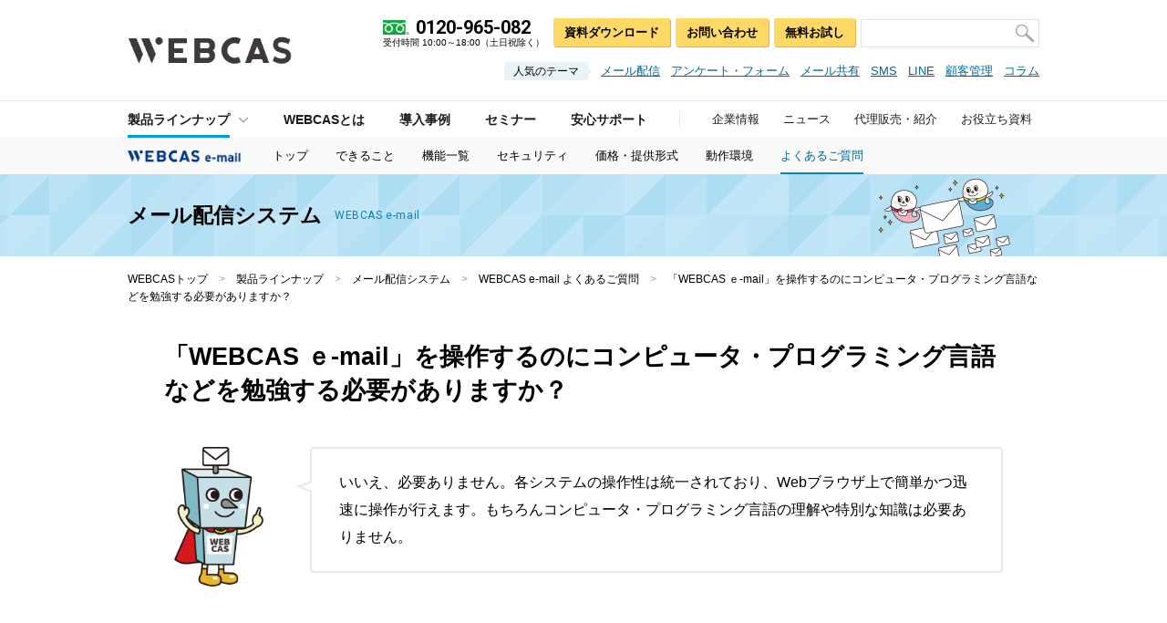

--- FILE ---
content_type: text/html; charset=UTF-8
request_url: https://www.webcas.jp/email/feature/qa_operation/
body_size: 8646
content:


<!DOCTYPE html>
<html lang="ja">


			<head>
    			<meta charset="UTF-8">
    			<meta http-equiv="X-UA-Compatible" content="IE=edge">
    			<meta name="format-detection" content="telephone=no">
    			<meta name="viewport" content="width=device-width,minimum-scale=1.0,maximum-scale=1.0,user-scalable=no">
    		

<!-- Google Tag Manager -->
<script>(function(w,d,s,l,i){w[l]=w[l]||[];w[l].push({'gtm.start': new Date().getTime(),event:'gtm.js'});var f=d.getElementsByTagName(s)[0], j=d.createElement(s),dl=l!='dataLayer'?'&l='+l:'';j.async=true;j.src= 'https://www.googletagmanager.com/gtm.js?id='+i+dl;f.parentNode.insertBefore(j,f);})(window,document,'script','dataLayer','GTM-W2D9F8D');</script>
<!-- End Google Tag Manager -->
<meta name='robots' content='index, follow, max-image-preview:large, max-snippet:-1, max-video-preview:-1' />
	<style>img:is([sizes="auto" i], [sizes^="auto," i]) { contain-intrinsic-size: 3000px 1500px }</style>
	
	<!-- This site is optimized with the Yoast SEO plugin v23.9 - https://yoast.com/wordpress/plugins/seo/ -->
	<title>「WEBCAS ｅ-mail」を操作するのにコンピュータ・プログラミング言語などを勉強する必要がありますか？ | メール配信システムWEBCAS e-mail</title>
	<meta name="description" content="メール配信システムWEBCAS e-mailは、コンピュータ・プログラミング言語の理解や特別な知識がなくても、簡単かつ迅速に操作することができます。" />
	<link rel="canonical" href="https://www.webcas.jp/email/feature/qa_operation/" />
	<meta property="og:locale" content="ja_JP" />
	<meta property="og:type" content="article" />
	<meta property="og:title" content="「WEBCAS ｅ-mail」を操作するのにコンピュータ・プログラミング言語などを勉強する必要がありますか？ | メール配信システムWEBCAS e-mail" />
	<meta property="og:description" content="メール配信システムWEBCAS e-mailは、コンピュータ・プログラミング言語の理解や特別な知識がなくても、簡単かつ迅速に操作することができます。" />
	<meta property="og:url" content="https://www.webcas.jp/email/feature/qa_operation/" />
	<meta property="og:site_name" content="コミュニケーションシステムWEBCAS" />
	<meta property="article:publisher" content="https://www.facebook.com/webcasjp/" />
	<meta property="article:modified_time" content="2017-11-13T01:15:44+00:00" />
	<meta property="og:image" content="https://www.webcas.jp/wp/wp-content/uploads/webcas_fb.png" />
	<meta property="og:image:width" content="1200" />
	<meta property="og:image:height" content="630" />
	<meta property="og:image:type" content="image/png" />
	<meta name="twitter:card" content="summary_large_image" />
	<meta name="twitter:site" content="@wowworld_inc" />
	<!-- / Yoast SEO plugin. -->


<link rel='dns-prefetch' href='//fonts.googleapis.com' />
<link rel='stylesheet' id='wp-block-library-css' href='https://www.webcas.jp/wp/wp-includes/css/dist/block-library/style.min.css' type='text/css' media='all' />
<style id='classic-theme-styles-inline-css' type='text/css'>
/*! This file is auto-generated */
.wp-block-button__link{color:#fff;background-color:#32373c;border-radius:9999px;box-shadow:none;text-decoration:none;padding:calc(.667em + 2px) calc(1.333em + 2px);font-size:1.125em}.wp-block-file__button{background:#32373c;color:#fff;text-decoration:none}
</style>
<style id='global-styles-inline-css' type='text/css'>
:root{--wp--preset--aspect-ratio--square: 1;--wp--preset--aspect-ratio--4-3: 4/3;--wp--preset--aspect-ratio--3-4: 3/4;--wp--preset--aspect-ratio--3-2: 3/2;--wp--preset--aspect-ratio--2-3: 2/3;--wp--preset--aspect-ratio--16-9: 16/9;--wp--preset--aspect-ratio--9-16: 9/16;--wp--preset--color--black: #000000;--wp--preset--color--cyan-bluish-gray: #abb8c3;--wp--preset--color--white: #ffffff;--wp--preset--color--pale-pink: #f78da7;--wp--preset--color--vivid-red: #cf2e2e;--wp--preset--color--luminous-vivid-orange: #ff6900;--wp--preset--color--luminous-vivid-amber: #fcb900;--wp--preset--color--light-green-cyan: #7bdcb5;--wp--preset--color--vivid-green-cyan: #00d084;--wp--preset--color--pale-cyan-blue: #8ed1fc;--wp--preset--color--vivid-cyan-blue: #0693e3;--wp--preset--color--vivid-purple: #9b51e0;--wp--preset--gradient--vivid-cyan-blue-to-vivid-purple: linear-gradient(135deg,rgba(6,147,227,1) 0%,rgb(155,81,224) 100%);--wp--preset--gradient--light-green-cyan-to-vivid-green-cyan: linear-gradient(135deg,rgb(122,220,180) 0%,rgb(0,208,130) 100%);--wp--preset--gradient--luminous-vivid-amber-to-luminous-vivid-orange: linear-gradient(135deg,rgba(252,185,0,1) 0%,rgba(255,105,0,1) 100%);--wp--preset--gradient--luminous-vivid-orange-to-vivid-red: linear-gradient(135deg,rgba(255,105,0,1) 0%,rgb(207,46,46) 100%);--wp--preset--gradient--very-light-gray-to-cyan-bluish-gray: linear-gradient(135deg,rgb(238,238,238) 0%,rgb(169,184,195) 100%);--wp--preset--gradient--cool-to-warm-spectrum: linear-gradient(135deg,rgb(74,234,220) 0%,rgb(151,120,209) 20%,rgb(207,42,186) 40%,rgb(238,44,130) 60%,rgb(251,105,98) 80%,rgb(254,248,76) 100%);--wp--preset--gradient--blush-light-purple: linear-gradient(135deg,rgb(255,206,236) 0%,rgb(152,150,240) 100%);--wp--preset--gradient--blush-bordeaux: linear-gradient(135deg,rgb(254,205,165) 0%,rgb(254,45,45) 50%,rgb(107,0,62) 100%);--wp--preset--gradient--luminous-dusk: linear-gradient(135deg,rgb(255,203,112) 0%,rgb(199,81,192) 50%,rgb(65,88,208) 100%);--wp--preset--gradient--pale-ocean: linear-gradient(135deg,rgb(255,245,203) 0%,rgb(182,227,212) 50%,rgb(51,167,181) 100%);--wp--preset--gradient--electric-grass: linear-gradient(135deg,rgb(202,248,128) 0%,rgb(113,206,126) 100%);--wp--preset--gradient--midnight: linear-gradient(135deg,rgb(2,3,129) 0%,rgb(40,116,252) 100%);--wp--preset--font-size--small: 13px;--wp--preset--font-size--medium: 20px;--wp--preset--font-size--large: 36px;--wp--preset--font-size--x-large: 42px;--wp--preset--spacing--20: 0.44rem;--wp--preset--spacing--30: 0.67rem;--wp--preset--spacing--40: 1rem;--wp--preset--spacing--50: 1.5rem;--wp--preset--spacing--60: 2.25rem;--wp--preset--spacing--70: 3.38rem;--wp--preset--spacing--80: 5.06rem;--wp--preset--shadow--natural: 6px 6px 9px rgba(0, 0, 0, 0.2);--wp--preset--shadow--deep: 12px 12px 50px rgba(0, 0, 0, 0.4);--wp--preset--shadow--sharp: 6px 6px 0px rgba(0, 0, 0, 0.2);--wp--preset--shadow--outlined: 6px 6px 0px -3px rgba(255, 255, 255, 1), 6px 6px rgba(0, 0, 0, 1);--wp--preset--shadow--crisp: 6px 6px 0px rgba(0, 0, 0, 1);}:where(.is-layout-flex){gap: 0.5em;}:where(.is-layout-grid){gap: 0.5em;}body .is-layout-flex{display: flex;}.is-layout-flex{flex-wrap: wrap;align-items: center;}.is-layout-flex > :is(*, div){margin: 0;}body .is-layout-grid{display: grid;}.is-layout-grid > :is(*, div){margin: 0;}:where(.wp-block-columns.is-layout-flex){gap: 2em;}:where(.wp-block-columns.is-layout-grid){gap: 2em;}:where(.wp-block-post-template.is-layout-flex){gap: 1.25em;}:where(.wp-block-post-template.is-layout-grid){gap: 1.25em;}.has-black-color{color: var(--wp--preset--color--black) !important;}.has-cyan-bluish-gray-color{color: var(--wp--preset--color--cyan-bluish-gray) !important;}.has-white-color{color: var(--wp--preset--color--white) !important;}.has-pale-pink-color{color: var(--wp--preset--color--pale-pink) !important;}.has-vivid-red-color{color: var(--wp--preset--color--vivid-red) !important;}.has-luminous-vivid-orange-color{color: var(--wp--preset--color--luminous-vivid-orange) !important;}.has-luminous-vivid-amber-color{color: var(--wp--preset--color--luminous-vivid-amber) !important;}.has-light-green-cyan-color{color: var(--wp--preset--color--light-green-cyan) !important;}.has-vivid-green-cyan-color{color: var(--wp--preset--color--vivid-green-cyan) !important;}.has-pale-cyan-blue-color{color: var(--wp--preset--color--pale-cyan-blue) !important;}.has-vivid-cyan-blue-color{color: var(--wp--preset--color--vivid-cyan-blue) !important;}.has-vivid-purple-color{color: var(--wp--preset--color--vivid-purple) !important;}.has-black-background-color{background-color: var(--wp--preset--color--black) !important;}.has-cyan-bluish-gray-background-color{background-color: var(--wp--preset--color--cyan-bluish-gray) !important;}.has-white-background-color{background-color: var(--wp--preset--color--white) !important;}.has-pale-pink-background-color{background-color: var(--wp--preset--color--pale-pink) !important;}.has-vivid-red-background-color{background-color: var(--wp--preset--color--vivid-red) !important;}.has-luminous-vivid-orange-background-color{background-color: var(--wp--preset--color--luminous-vivid-orange) !important;}.has-luminous-vivid-amber-background-color{background-color: var(--wp--preset--color--luminous-vivid-amber) !important;}.has-light-green-cyan-background-color{background-color: var(--wp--preset--color--light-green-cyan) !important;}.has-vivid-green-cyan-background-color{background-color: var(--wp--preset--color--vivid-green-cyan) !important;}.has-pale-cyan-blue-background-color{background-color: var(--wp--preset--color--pale-cyan-blue) !important;}.has-vivid-cyan-blue-background-color{background-color: var(--wp--preset--color--vivid-cyan-blue) !important;}.has-vivid-purple-background-color{background-color: var(--wp--preset--color--vivid-purple) !important;}.has-black-border-color{border-color: var(--wp--preset--color--black) !important;}.has-cyan-bluish-gray-border-color{border-color: var(--wp--preset--color--cyan-bluish-gray) !important;}.has-white-border-color{border-color: var(--wp--preset--color--white) !important;}.has-pale-pink-border-color{border-color: var(--wp--preset--color--pale-pink) !important;}.has-vivid-red-border-color{border-color: var(--wp--preset--color--vivid-red) !important;}.has-luminous-vivid-orange-border-color{border-color: var(--wp--preset--color--luminous-vivid-orange) !important;}.has-luminous-vivid-amber-border-color{border-color: var(--wp--preset--color--luminous-vivid-amber) !important;}.has-light-green-cyan-border-color{border-color: var(--wp--preset--color--light-green-cyan) !important;}.has-vivid-green-cyan-border-color{border-color: var(--wp--preset--color--vivid-green-cyan) !important;}.has-pale-cyan-blue-border-color{border-color: var(--wp--preset--color--pale-cyan-blue) !important;}.has-vivid-cyan-blue-border-color{border-color: var(--wp--preset--color--vivid-cyan-blue) !important;}.has-vivid-purple-border-color{border-color: var(--wp--preset--color--vivid-purple) !important;}.has-vivid-cyan-blue-to-vivid-purple-gradient-background{background: var(--wp--preset--gradient--vivid-cyan-blue-to-vivid-purple) !important;}.has-light-green-cyan-to-vivid-green-cyan-gradient-background{background: var(--wp--preset--gradient--light-green-cyan-to-vivid-green-cyan) !important;}.has-luminous-vivid-amber-to-luminous-vivid-orange-gradient-background{background: var(--wp--preset--gradient--luminous-vivid-amber-to-luminous-vivid-orange) !important;}.has-luminous-vivid-orange-to-vivid-red-gradient-background{background: var(--wp--preset--gradient--luminous-vivid-orange-to-vivid-red) !important;}.has-very-light-gray-to-cyan-bluish-gray-gradient-background{background: var(--wp--preset--gradient--very-light-gray-to-cyan-bluish-gray) !important;}.has-cool-to-warm-spectrum-gradient-background{background: var(--wp--preset--gradient--cool-to-warm-spectrum) !important;}.has-blush-light-purple-gradient-background{background: var(--wp--preset--gradient--blush-light-purple) !important;}.has-blush-bordeaux-gradient-background{background: var(--wp--preset--gradient--blush-bordeaux) !important;}.has-luminous-dusk-gradient-background{background: var(--wp--preset--gradient--luminous-dusk) !important;}.has-pale-ocean-gradient-background{background: var(--wp--preset--gradient--pale-ocean) !important;}.has-electric-grass-gradient-background{background: var(--wp--preset--gradient--electric-grass) !important;}.has-midnight-gradient-background{background: var(--wp--preset--gradient--midnight) !important;}.has-small-font-size{font-size: var(--wp--preset--font-size--small) !important;}.has-medium-font-size{font-size: var(--wp--preset--font-size--medium) !important;}.has-large-font-size{font-size: var(--wp--preset--font-size--large) !important;}.has-x-large-font-size{font-size: var(--wp--preset--font-size--x-large) !important;}
:where(.wp-block-post-template.is-layout-flex){gap: 1.25em;}:where(.wp-block-post-template.is-layout-grid){gap: 1.25em;}
:where(.wp-block-columns.is-layout-flex){gap: 2em;}:where(.wp-block-columns.is-layout-grid){gap: 2em;}
:root :where(.wp-block-pullquote){font-size: 1.5em;line-height: 1.6;}
</style>
<link rel='stylesheet' id='otoso_css_reset-css' href='https://www.webcas.jp/common/css/reset.css' type='text/css' media='all' />
<link rel='stylesheet' id='otoso_css_screen-css' href='https://www.webcas.jp/common/css/screen.css' type='text/css' media='screen and (min-width: 769px)' />
<link rel='stylesheet' id='otoso_css_widget-css' href='https://www.webcas.jp/common/css/widget.css' type='text/css' media='screen and (min-width: 769px)' />
<link rel='stylesheet' id='otoso_css_contents-css' href='https://www.webcas.jp/common/css/contents.css' type='text/css' media='screen and (min-width: 769px)' />
<link rel='stylesheet' id='otoso_css_bxslider-css' href='https://www.webcas.jp/common/css/jquery.bxslider.css' type='text/css' media='screen and (min-width: 769px)' />
<link rel='stylesheet' id='otoso_css_screen_sp-css' href='https://www.webcas.jp/common/css/screen_sp.css' type='text/css' media='screen and (max-width: 768px) and (min-width: 0px)' />
<link rel='stylesheet' id='otoso_css_widget_sp-css' href='https://www.webcas.jp/common/css/widget_sp.css' type='text/css' media='screen and (max-width: 768px) and (min-width: 0px)' />
<link rel='stylesheet' id='otoso_css_contents_sp-css' href='https://www.webcas.jp/common/css/contents_sp.css' type='text/css' media='screen and (max-width: 768px) and (min-width: 0px)' />
<link rel='stylesheet' id='otoso_css_bxslider_sp-css' href='https://www.webcas.jp/common/css/jquery.bxslider_sp.css' type='text/css' media='screen and (max-width: 768px) and (min-width: 0px)' />
<link rel='stylesheet' id='otoso_css_googlefont-css' href='//fonts.googleapis.com/css?family=Roboto%3A400%2C400i%2C500%2C700%2C700i&#038;ver=6.7.1' type='text/css' media='all' />
<!--[if lt IE 9]>
<link rel='stylesheet' id='otoso_css_ie8-css' href='https://www.webcas.jp/common/css/ie8.css' type='text/css' media='all' />
<![endif]-->
<!--[if IE]>
<link rel='stylesheet' id='otoso_css_ie-css' href='https://www.webcas.jp/common/css/ie.css' type='text/css' media='all' />
<![endif]-->
<script type="text/javascript" src="https://www.webcas.jp/common/lib/jquery.js" id="otoso_js_jquery-js"></script>
<script type="text/javascript" src="https://www.webcas.jp/common/lib/jquery.easing.js" id="otoso_js_jquery_easing-js"></script>
<script type="text/javascript" src="https://www.webcas.jp/common/lib/jquery.tile.js" id="otoso_js_jquery_tile-js"></script>
<script type="text/javascript" src="https://www.webcas.jp/common/lib/jquery.bxslider.js" id="otoso_js_jquery_bxslider-js"></script>
<script type="text/javascript" src="https://www.webcas.jp/common/lib/jquery.ba-hashchange.js" id="otoso_js_hash-js"></script>
<script type="text/javascript" src="https://www.webcas.jp/common/lib/scroller.js" id="otoso_js_scroller-js"></script>
<script type="text/javascript" src="https://www.webcas.jp/common/lib/rollover.js" id="otoso_js_rollover-js"></script>
<script type="text/javascript" src="https://www.webcas.jp/common/js/common.js" id="otoso_js_common-js"></script>
<!--[if lt IE 9]>
<script type="text/javascript" src="https://www.webcas.jp/common/lib/html5shiv.js" id="otoso_js_html5shiv-js"></script>
<![endif]-->
<!--[if lt IE 9]>
<script type="text/javascript" src="https://www.webcas.jp/common/lib/selectivizr.js" id="otoso_js_selectivizr-js"></script>
<![endif]-->
<style type="text/css">.recentcomments a{display:inline !important;padding:0 !important;margin:0 !important;}</style><script type="application/ld+json">
                    {
				      "@context": "https://schema.org",
				      "@type": "BreadcrumbList",
				      "itemListElement": [{
					"@type": "ListItem",
		            "position": 1,
					"name": "WEBCASトップ",
					"item": "https://www.webcas.jp"},{
					"@type": "ListItem",
		            "position": 2,
					"name": "製品ラインナップ",
					"item": "https://www.webcas.jp/products/"},{
					"@type": "ListItem",
		            "position": 3,
					"name": "メール配信システム",
					"item": "https://www.webcas.jp/email/"},{
					"@type": "ListItem",
		            "position": 4,
					"name": "WEBCAS e-mail よくあるご質問",
					"item": "https://www.webcas.jp/email/faq/"},{
					"@type": "ListItem",
		            "position": 5,
					"name": "「WEBCAS ｅ-mail」を操作するのにコンピュータ・プログラミング言語などを勉強する必要がありますか？"}]
		    }
		    </script>
		
				<link rel="start" href="/" />
				<link rel="alternate" type="application/rss+xml" title="株式会社WOW WORLD" href="https://www.webcas.jp/bizasp/index.php?a=ANRS001&amp;corpId=atc090045" />
				
				<link rel="icon" href="/favicon.ico">
				<link rel="icon" href="/favicon.png" sizes="192x192" type="image/png">
				<link rel="apple-touch-icon" href="/apple-touch-icon.png" sizes="152x152">
			</head>
			<body id="products_detail" class="products">
<!-- Google Tag Manager (noscript) -->
<noscript><iframe src="https://www.googletagmanager.com/ns.html?id=GTM-W2D9F8D" height="0" width="0" style="display:none;visibility:hidden"></iframe></noscript>
<!-- End Google Tag Manager (noscript) -->


		    <!--=========== CONTAINER ============-->
            <div id="container" class="clearfix">
		
            <!--=========== HEADER ============-->
            <header>
            
	            
		<div class="inner fixed">
            <p id="logo"><a href="/"><img src="https://www.webcas.jp/wp/wp-content/uploads/hdr_logo.png" alt="WEBCAS" width="180" itemprop="logo" /></a></p>
            <p class="nav_menu pc_hidden"><img src="/common/img/hdr_nav_menu.png" alt="メニュー" height="19" /></p>
            
            <p class="logo_tel pc_hidden"><a class="sp_tel" href="tel:0120-965-082"><img src="/common/img/hdr_nav_tel.png" alt="お電話" width="51" /></a></p>
            <p class="logo_contact pc_hidden"><a href="https://www.webcas.jp/form/webcas-inquiry-input" target="_blank"><img src="/common/img/hdr_nav_contact.png" alt="お問い合わせ" width="51" /></a></p>
            
            <p class="nav_close pc_hidden"><img src="/common/img/hdr_nav_close.png" alt="close" width="47" /></p>
        </div><!-- /inner -->
		
	            
	            <div class="overlay"></div>
	            <div class="menu">
	                <div class="menu_inner">
	                   
	                   
            <nav id="gnav">
                <ul class="clearfix">
                    <li class="gnav_products"><span><em><a href="/products/">製品ラインナップ</a><span class="toggle pc_hidden"></span></em>
            
                        <div class="sec_dropdown clearfix">
                            <div class="inner">
                                <div class="ls">
                                    <div class="col">
                                        <dl><dt>メッセージを届ける</dt><dd><a href="https://www.webcas.jp/email/" >メール配信システム</a></dd><dd><a href="https://www.webcas.jp/email/feature/relayserver/" >メールリレーサーバ</a></dd><dd><a href="https://www.webcas.jp/sms/" >SMS配信システム</a></dd><dd><a href="https://www.webcas.jp/talk/" >LINEメッセージ配信システム</a></dd><dd><a href="https://www.webcas.jp/apppush/" >アプリプッシュ・アプリ内メッセージ配信システム</a></dd></dl><dl><dt>声を集める・理解する</dt><dd><a href="https://www.webcas.jp/formulator/" >アンケート・フォーム作成システム</a></dd></dl>
                                    </div><!-- /col -->
            
                                    <div class="col">
                                        <dl><dt>問い合わせに対応する</dt><dd><a href="https://www.webcas.jp/mailcenter/" >問い合わせメール共有システム</a></dd></dl><dl><dt>会員登録の仕組みを作る</dt><dd><a href="https://www.webcas.jp/crm/" >顧客管理システム</a></dd></dl><dl><dt>マーケティングコミュニケーション支援</dt><dd><a href="https://www.webcas.jp/email/feature/mailmag/" >メルマガ制作サービス</a></dd><dd><a href="https://www.webcas.jp/formulator/feature/create/" >Webアンケート制作代行サービス</a></dd></dl>
                                    </div><!-- /col -->
                                </div><!-- /ls -->
            
                                <div class="rs">
                                    <div class="col">
                                        <dl><dt>用途から探す</dt><dd><a href="https://www.webcas.jp/crm/memberlp/" >会員を集めたい（会員受付・顧客管理）</a></dd><dd><a href="https://www.webcas.jp/email/feature/speed/" >大量の顧客にメールを一斉配信したい</a></dd><dd><a href="https://www.webcas.jp/email/feature/mailmag/" >メルマガ制作について相談したい</a></dd><dd><a href="https://www.webcas.jp/email/feature/db/" >既存システムとメール配信を連携したい</a></dd><dd><a href="https://www.webcas.jp/sms/" >SMSを配信したい</a></dd><dd><a href="https://www.webcas.jp/formulator/feature/enquete/" >Webアンケートを作りたい</a></dd><dd><a href="https://www.webcas.jp/formulator/feature/campaign/" >キャンペーン応募フォームを作りたい</a></dd><dd><a href="https://www.webcas.jp/email/feature/csv/" >一番安い方法でメールを配信したい</a></dd><dd><a href="https://www.webcas.jp/email/feature/relayserver/" >メール配信機能を強化したい（リレーサーバ）</a></dd><dd><a href="https://www.webcas.jp/talk/" >LINEでパーソナライズメッセージを配信したい</a></dd><dd><a href="https://www.webcas.jp/formulator/feature/webform/" >問い合わせフォームを作りたい</a></dd><dd><a href="https://www.webcas.jp/formulator/feature/seminar/" >セミナー受付フォームを作りたい</a></dd></dl>
                                    </div><!-- /col -->
                                </div><!-- /rs -->
                            </div><!-- /inner -->
                        </div><!-- /sec_dropdown -->
                        </span>
                    </li>
            
                    <li class="gnav_webcas"><a href="/webcas/"><span>WEBCASとは</span></a></li>
                    <li class="gnav_casestudy"><a href="/casestudy/"><span>導入事例</span></a></li>
                    <li class="gnav_seminar"><a href="/seminar/"><span>セミナー</span></a></li>
                    <li class="gnav_contact"><a href="/contact/"><span>安心サポート</span></a></li>
                    
                    
                    
                    <li class="gnav_inquiry"><a href="https://www.webcas.jp/form/webcas-inquiry-input" target="_blank">お問い合わせ</a></li>
                    <li class="gnav_tel" itemscope itemtype="http://schema.org/Corporation"><img src="/common/img/icon_tel.png" alt="" width="29" /><span class="wf"><a class="sp_tel" href="tel:0120965082"><span class="sec_prop" itemprop="telephone">0120-965-082</span></a></span><span class="note">受付時間 10:00～18:00（土日祝除く）</span></li>
                    
                    <li class="gnav_company"><a href="/company/"><span>企業情報</span></a></li>
                    <li class="gnav_newsrelease"><a href="/newsrelease/"><span>ニュース</span></a></li>
                    <li class="gnav_partner"><a href="/partner/"><span>代理販売・紹介</span></a></li>
                    <li class="gnav_library"><a href="/library/"><span>お役立ち資料</span></a></li>
                </ul>
            
                <span id="slide_line"></span>
            </nav><!-- /gnav -->
	            
	                    <div class="inner">
	                        <div class="hnav clearfix">
	                            <p class="tel" itemscope itemtype="http://schema.org/Corporation"><em class="pc_hidden"><span>お電話でのお問い合わせ</span></em><img src="/common/img/icon_tel.png" alt="" width="29" /><span class="wf"><a class="sp_tel" href="tel:0120965082"><span class="sec_prop" itemprop="telephone">0120-965-082</span></a></span><span class="note">受付時間 10:00～18:00（土日祝除く）</span></p>
	                            <nav>
	                                <ul class="clearfix">
	                                    <li><a href="https://www.webcas.jp/form/document-input " target="_blank">資料ダウンロード</a></li>
	                                    <li><a href="https://www.webcas.jp/form/webcas-inquiry-input" target="_blank">お問い合わせ</a></li>
	                                    <li><a href="https://www.webcas.jp/form/trial-input " target="_blank">無料お試し</a></li>
	                                </ul>
	                            </nav>
	                            
	                            
                <div class="sec_search">
                    <form name="AccelaBizSearchASPForm" id="bizsearchAspForm" action="/bizasp/index.php" method="get" class="clearfix">
                        <div id="bizsearchAspFormout">
                            <p class="search_field"><input type="text" name="q" value="" id="bizsearchAspQuery" /></p>
                            <p class="search_bt"><input name="input" type="image" src="/common/img/hdr_nav_search.png" class="fmbtn" /></p>
                        </div>
                        <input type="hidden" name="corpId" value="atc090045" id="bizsearchAspCorpId" />
                        <input type="hidden" name="en" value="" />
                    </form>
                </div><!-- /sec_search -->
                
	                            
	                        </div><!-- /hnav -->
	                        
	                        
            <div class="sec_popular_theme">
                <dl>
                    <dt><span>人気のテーマ</span></dt>
                    <dd>
                        <ul class="clearfix">
                            
                            <li><a href="https://www.webcas.jp/email/" >メール配信</a></li><li><a href="https://www.webcas.jp/formulator/" >アンケート・フォーム</a></li><li><a href="https://www.webcas.jp/mailcenter/" >メール共有</a></li><li><a href="https://www.webcas.jp/sms/" >SMS</a></li><li><a href="https://www.webcas.jp/talk/" >LINE</a></li><li><a href="https://www.webcas.jp/crm/" >顧客管理</a></li><li><a href="https://www.webcas.jp/knowhow/" >コラム</a></li>
                            
                        </ul>
                    </dd>
                </dl>
            </div><!-- /sec_popular_theme -->
	    
	                        
	                    </div><!-- /inner -->
	                </div><!-- /menu_inner -->
	            </div><!-- /menu -->
            </header>
            <!--=========== /HEADER ============-->
        <!--=========== CONTENTS ============--><div id="contents">
            <nav class="sec_inquiry">
                <ul>
                    <li><a href="https://www.webcas.jp/form/document-input " target="_blank">資料ダウンロード</a></li>
                    <li><a href="https://www.webcas.jp/form/webcas-inquiry-input" target="_blank">お問い合わせ</a></li>
                    <li><a href="https://www.webcas.jp/form/trial-input " target="_blank">無料お試し</a></li>
                </ul>
            </nav><!-- /sec_inquiry -->
	    



		<div class="h_lv_01 h_lv_01_s">
			<div class="h_lv_01_inner">
				<div>
					<p class="h">メール配信システム</p>
					<p class="cap"><span class="wf">WEBCAS e-mail</span></p>
					<p class="bg sp_hidden"><img src="https://www.webcas.jp/wp/wp-content/uploads/bg_h1_email_s-1.png" alt="WEBCASの公式キャラクター「その想い届け隊」" height="90" /></p>
					<p class="sec_bt_01 pc_hidden"><a href="https://www.webcas.jp/email/">トップ</a></p>
				</div>
			</div><!-- /h_lv_01_inner -->
		</div><!-- /h_lv_01 -->
		

		<nav class="cnav">
				<ul class="clearfix">
		<li class="cnav_logo"><a href="https://www.webcas.jp/email/"><img src="https://www.webcas.jp/wp/wp-content/uploads/2017/02/cnav_logo_email.png" alt="WEBCAS e-mail" height="30" /></a></li><li><a href="https://www.webcas.jp/email/"><span>トップ</span></a></li><li><a href="https://www.webcas.jp/email/feature/" ><span>できること</span></a></li><li><a href="https://www.webcas.jp/email/function/" ><span>機能一覧</span></a></li><li><a href="https://www.webcas.jp/email/manage/" ><span>セキュリティ</span></a></li><li><a href="https://www.webcas.jp/email/price" ><span>価格・提供形式</span></a></li><li><a href="https://www.webcas.jp/email/siyo/" ><span>動作環境</span></a></li><li class="current"><a href="https://www.webcas.jp/email/faq/" ><span>よくあるご質問</span></a></li>
		</ul>
			</nav><!-- /cnav -->
		
<!--=========== WRPPER ============-->
<div id="wrapper" class="clearfix">
	
	<div class="sec_inner">
		
		
				<div class="bread_crumbs sp_hidden" itemscope itemtype="http://schema.org/WebPage">
					<p itemprop="breadcrumb"><a href="https://www.webcas.jp">WEBCASトップ</a>　<span>&gt;</span>　<a href="https://www.webcas.jp/products/">製品ラインナップ</a>　<span>&gt;</span>　<a href="https://www.webcas.jp/email/">メール配信システム</a>　<span>&gt;</span>　<a href="https://www.webcas.jp/email/faq/">WEBCAS e-mail よくあるご質問</a>　<span>&gt;</span>　<em>「WEBCAS ｅ-mail」を操作するのにコンピュータ・プログラミング言語などを勉強する必要がありますか？</em></p>
				</div><!-- /bread_crumbs -->
					
		<div class="sec_faq" itemscope itemtype="http://schema.org/Question">
			
			<h1 itemprop="text">「WEBCAS ｅ-mail」を操作するのにコンピュータ・プログラミング言語などを勉強する必要がありますか？</h1>			
			<div class="sec_mod_qa clearfix" itemprop="acceptedAnswer" itemscope
					     itemtype="http://schema.org/Answer">
						<div class="sec_mod_fukidashi_01 clearfix">
							<div class="thumb clearfix"><img src="https://www.webcas.jp/wp/wp-content/uploads/img_faq_04_2.png" alt="ウェブキャスボ" width="100"/></div><div class="fukidashi"><p itemprop="text">いいえ、必要ありません。各システムの操作性は統一されており、Webブラウザ上で簡単かつ迅速に操作が行えます。もちろんコンピュータ・プログラミング言語の理解や特別な知識は必要ありません。</p><span class="bullet"><img src="/common/img/bg_fukidashi_01.png" alt="" width="17" /></span>
					</div><!-- /fukidashi -->
				</div><!-- /sec_mod_fukidashi_01 -->
				</div><!-- /sec_mod_qa -->			
						
						
			<div class="sec_bt_02"><a href="https://www.webcas.jp/email/faq/">WEBCAS e-mail よくあるご質問へ戻る</a></div>		
		</div><!-- /sec_faq -->
	
	</div><!-- /sec_inner -->

</div>
<!--=========== /WRPPER ============-->


				<div class="bread_crumbs pc_hidden" itemscope itemtype="http://schema.org/WebPage">
					<p itemprop="breadcrumb"><a href="https://www.webcas.jp">WEBCASトップ</a>　<span>&gt;</span>　<a href="https://www.webcas.jp/products/">製品ラインナップ</a>　<span>&gt;</span>　<a href="https://www.webcas.jp/email/">メール配信システム</a>　<span>&gt;</span>　<a href="https://www.webcas.jp/email/faq/">WEBCAS e-mail よくあるご質問</a>　<span>&gt;</span>　<em>「WEBCAS ｅ-mail」を操作するのにコンピュータ・プログラミング言語などを勉強する必要がありますか？</em></p>
				</div><!-- /bread_crumbs -->
			


		    </div>
			<!--=========== /CONTENTS ============-->
		
<!--=========== FOOTER ============-->
<footer>

    
			<div class="inner">
		        <div class="ms clearfix">
		            <div class="ls">
		                <dl itemscope itemtype="http://schema.org/Corporation">
		                    <dt itemprop="name">株式会社WOW WORLD<br>(旧・株式会社エイジア)</dt>
		                    <dd itemprop="address" itemscope itemtype="http://schema.org/PostalAddress"><span itemprop="addressRegion">（東京本社）<br>東京都</span><span itemprop="addressLocality">品川区</span><span itemprop="streetAddress">西五反田7-20-9<br />
		KDX西五反田ビル4階<br><br>（大阪オフィス）<br>大阪府大阪市北区梅田1-1-3<br>大阪駅前第3ビル25階</span></dd>
		                </dl>
		                <p><img src="https://www.webcas.jp/wp/wp-content/uploads/ftr_img_01-1-1.png" alt="ISMS,Pマーク" width="182" /></p>
		                <p class="cyusyaku_s">ISMS対象：東京本社<p>
		            </div><!-- /ls -->

		            <div class="rs">
		                <p class="tel" itemscope itemtype="http://schema.org/Corporation"><em class="pc_hidden"><span>お電話でのお問い合わせ</span></em><img src="/common/img/icon_tel.png" alt="" width="43" /><span class="wf"><a class="sp_tel" href="tel:0120965082"><span class="sec_prop" itemprop="telephone">0120-965-082</span></a></span><span class="note">受付時間 10:00～18:00（土日祝除く）</span></p>

		                <nav>
		                    <ul>
		                        <li><a href="https://www.webcas.jp/form/document-input " target="_blank"><span>資料ダウンロード</span><img class="sp_hidden" src="/common/img/ftr_img_02.png" alt="お気軽に！" /></a></li>
		                        <li><a href="https://www.webcas.jp/form/webcas-inquiry-input" target="_blank"><span>お問い合わせ</span></a></li>
		                        <li><a href="https://www.webcas.jp/form/trial-input " target="_blank"><span>無料お試し</span></a></li>
		                    </ul>
		                </nav>
		            </div><!-- /rs -->
		        </div><!-- /ms -->
		    </div><!-- /inner -->
			
    

		    <nav class="fnav">
		        <div class="inner clearfix">
		            <div class="col">
		                <dl><dt><a href="https://www.webcas.jp/" ><span>WEBCASトップ</span></a></dt></dl><dl><dt><a href="https://www.webcas.jp/products/" ><span>製品ラインナップ</span></a></dt>
	                    <dd class="lineup clearfix">
	                        <div class="ls">
	                            <dl><dt>メッセージを届ける</dt><dd><a href="https://www.webcas.jp/email/" >メール配信システム</a></dd><dd><a href="https://www.webcas.jp/email/feature/relayserver/" >メールリレーサーバ</a></dd><dd><a href="https://www.webcas.jp/sms/" >SMS配信システム</a></dd><dd><a href="https://www.webcas.jp/talk/" >LINEメッセージ配信システム</a></dd><dd><a href="https://www.webcas.jp/apppush/" >アプリプッシュ・アプリ内メッセージ配信システム</a></dd></dl><dl><dt>声を集める・理解する</dt><dd><a href="https://www.webcas.jp/formulator/" >アンケート・フォーム作成システム</a></dd></dl>
	                        </div><!-- /ls -->

	                        <div class="rs">
	                            <dl><dt>問い合わせに対応する</dt><dd><a href="https://www.webcas.jp/mailcenter/" >問い合わせメール共有システム</a></dd></dl><dl><dt>会員登録の仕組みを作る</dt><dd><a href="https://www.webcas.jp/crm/" >顧客管理システム</a></dd></dl><dl><dt>マーケティングコミュニケーション支援</dt><dd><a href="https://www.webcas.jp/email/feature/mailmag/" >メルマガ制作サービス</a></dd><dd><a href="https://www.webcas.jp/formulator/feature/create/" >Webアンケート制作代行サービス</a></dd></dl>
	                        </div><!-- /rs -->
	                    </dd><!-- /lineup -->
					</dl>
		            </div><!-- /col -->

		            <div class="col">
		                <dl><dt><a href="https://www.webcas.jp/webcas/" ><span>WEBCASとは</span></a></dt></dl><dl><dt><a href="https://www.webcas.jp/casestudy/" ><span>導入事例</span></a></dt><dd><a href="https://www.webcas.jp/casestudy/list/" >導入事例一覧</a></dd></dl><dl><dt><a href="https://www.webcas.jp/seminar/" ><span>セミナー</span></a></dt></dl><dl><dt><a href="https://www.webcas.jp/contact/" ><span>安心サポート</span></a></dt><dd><a href="https://www.webcas.jp/support/" >なんでも相談コーナー</a></dd></dl>
		            </div><!-- /col -->

		            <div class="col">
		               <dl><dt><a href="https://www.webcas.jp/company/" ><span>企業情報</span></a></dt><dd><a href="https://www.webcas.jp/company/c01/" >会社概要</a></dd><dd><a href="https://www.webcas.jp/company/c02/" >アクセスマップ</a></dd><dd><a href="https://www.webcas.jp/company/c03/" >代表からのご挨拶</a></dd><dd><a href="https://www.webcas.jp/company/c05/" >キャラクターのご紹介</a></dd></dl><dl><dt><a href="https://www.webcas.jp/newsrelease/" ><span>ニュースリリース</span></a></dt><dd><a href="https://www.webcas.jp/newsrelease/productinfo/" >製品のお知らせ</a></dd><dd><a href="https://www.webcas.jp/newsrelease/interview/" >事例インタビュー</a></dd><dd><a href="https://www.webcas.jp/newsrelease/release/" >事例リリース</a></dd><dd><a href="https://www.webcas.jp/newsrelease/seminar/" >セミナー</a></dd><dd><a href="https://www.webcas.jp/newsrelease/information/" >インフォメーション</a></dd></dl><dl><dt><a href="https://www.webcas.jp/library/" ><span>お役立ち資料</span></a></dt></dl>
		            </div><!-- /col -->

		            <div class="col">
		                <dl><dt><a href="https://www.webcas.jp/knowhow/" ><span>マーケティングコミュニケーションコラム</span></a></dt><dd><a href="https://www.webcas.jp/email/knowhow/" >メールマーケティングコラム</a></dd><dd><a href="https://www.webcas.jp/formulator/knowhow/" >Webアンケート運用コラム</a></dd><dd><a href="https://www.webcas.jp/talk/knowhow/" >LINEマーケティングコラム</a></dd><dd><a href="https://www.webcas.jp/sms/knowhow/" >SMS運用コラム</a></dd><dd><a href="https://www.webcas.jp/browserpush/knowhow/" >ブラウザプッシュコラム</a></dd><dd><a href="https://www.webcas.jp/other/knowhow/" >その他マーケティングコラム</a></dd></dl><div class="s clearfix"><dl><dd><a href="https://www.webcas.jp/partner/" >WEBCASの代理販売・紹介をお考えの方へ</a></dd><dd><a href="https://www.webcas.jp/share/" >市場調査レポート</a></dd><dd><a href="https://www.webcas.jp/mailmag/" >メルマガ</a></dd></dl><dl><dd><a href="https://www.webcas.jp/form/document-input" target="_blank">資料ダウンロード</a></dd><dd><a href="https://www.webcas.jp/form/webcas-inquiry-input" target="_blank">お問い合わせ</a></dd><dd><a href="https://www.webcas.jp/form/estimate-input" target="_blank">お見積り</a></dd><dd><a href="https://www.webcas.jp/form/trial-input" target="_blank">無料お試し</a></dd></dl></div>

		                <ul class="sec_share">
		                    <li itemscope itemtype="http://schema.org/Corporation"><a href="https://www.facebook.com/webcasjp/" target="_blank" itemprop="sameAs"><img src="/common/img/ftr_icon_facebook.png" alt="Facebook" width="30" /></a></li>
		                    <li itemscope itemtype="http://schema.org/Corporation"><a href="https://twitter.com/wowworld_inc" target="_blank" itemprop="sameAs"><img src="/common/img/ftr_icon_twitter.png" alt="X(Twitter)" width="30" /></a></li>
		                </ul>
		            </div><!-- /col -->
		        </div><!-- /inner -->
		    </nav><!-- /fnav -->

		
    <p class="snav clearfix"><a href="https://www.webcas.jp/sitemap/" >サイトマップ</a><a href="https://www.wow-world.co.jp/p_policy/" target="_blank">個人情報保護方針</a><a href="https://www.wow-world.co.jp/isms_policy.html" target="_blank">情報セキュリティ方針</a><a href="https://www.wow-world.co.jp/attention.html" target="_blank">新規お取引に関する留意事項</a><a href="https://web.webcas.net/form2/pub/terms/termsofservice" target="_blank">サービス利用規約</a><a href="https://www.webcas.jp/knowhow/policy/" >コラム編集ポリシー</a></p>
    
		 <p class="copyright" itemscope itemtype="http://schema.org/Corporation"><a href="/company/" itemprop="url"><img src="https://www.webcas.jp/wp/wp-content/uploads/wow_logo.png" alt="WOW WORLD" height="30" itemprop="logo" /></a><span itemscope itemtype="http://schema.org/Organization">© <span itemprop="name">WOW WORLD Inc.</span> All Rights Reserved.</span>
    
		<p class="pagetop"><a href="#container"><img src="/common/img/pagetop.png" alt="pagetop" width="46" /></a></p>
		
    <div class="sec_following_banner sp_hidden">
					<ul class="clearfix"><li><a href="https://www.webcas.jp/seminar/" ><span>セミナーに<br>参加する</span></a></li><li><a href="https://www.webcas.jp/library/" ><span>お役立ち資料を<br>もらう</span></a></li></ul>
				</div><!-- /sec_following_banner -->
</footer><!--=========== /FOOTER ============-->


        </div>
        <!--=========== /CONTAINER ============-->
        

</body></html>




--- FILE ---
content_type: text/css
request_url: https://www.webcas.jp/common/css/contents_sp.css
body_size: 8903
content:
@charset "utf-8";

/*=====================================================
 * Style URL: /common/css/contents.css
 * Version: 1.0
 * Last Up Date: 2017/03/xx
 *
 * Markup Reference:
 *
=====================================================*/


/*
===== index ===========================*/

#index #wrapper h2.h_lv_002 {
    background: url(/common/img/index_bg_h2.png) repeat-x 50% 50%;
    background-size: auto 47px;
    font-weight: bold;
    line-height: 47px;
    text-align: center;
}

/* sec_main
--------------------*/
#index .sec_main {
    position: relative;
    padding: 24px 0 30px;
    background: url(/common/img/bg_hl.png) repeat 0 0;
    background-size: 100% auto;
}

#index .sec_main figure.bg {
    margin: 0;
    padding: 0;
}

#index .sec_main h1 {
    margin: 0;
    padding: 5px 2% 0 5.333%;
    font-size: 25px;
    font-weight: 700;
    line-height: 34px;
    letter-spacing: 0.05em;
}

#index .sec_main p.desc {
    padding: 18px 5.333% 0;
    color: #000000;
    font-size: 17px;
    font-weight: 700;
    line-height: 25px;
    letter-spacing: 0;
}

#index .sec_main nav ul {
    display: flex;
    flex-wrap: wrap;
    justify-content: center;
    padding: 13px 2.333% 0;
}

#index .sec_main nav ul li {
    margin: 8px 5px 0;
    padding: 0 8px 0 0;
    border-right: 1px solid #0584bf;
    color: #0584bf;
    font-size: 12px;
    font-weight: 700;
    line-height: 1;
    letter-spacing: 0;
}

#index .sec_main nav ul li:last-child {
    padding: 0;
    border: none;
}

#index .sec_main .nav_wrap {
    margin: 32px 5.333% 0;
}

#index .sec_main nav.download a {
    display: block;
    margin: 10px 0 0;
    background: #ffd966;
    border-radius: 4px;
    box-shadow: 1px 1px 0 #e3b44f;
    color: #000000;
    font-size: 18px;
    font-weight: bold;
    line-height: 50px;
    letter-spacing: 0.1em;
    text-decoration: none;
    text-align: center;
}

#index .sec_main nav.webcas a {
    display: block;
    background: #5fb6e1 url(/common/img/top_bullet_arrow_01_sp.png) no-repeat right 7.5px center;
    background-size: 27px auto;
    border-radius: 4px;
    box-shadow: 1px 1px 0 #50a1c9;
    color: #ffffff;
    font-size: 18px;
    font-weight: bold;
    line-height: 50px;
    letter-spacing: 0.1em;
    text-decoration: none;
    text-align: center;
}

#index .sec_main .info {
    position: relative;
    z-index: 2;
}

#index .sec_main .info .award {
    margin: 28px auto 0;
    text-align: center;
}

#index .sec_main .info .award + .award {
    margin-top: 15px;
}

#index .sec_main .info .award figure img {
    width: 107px;
}

#index .sec_main .info .award_02 figure img {
    width: 120px;
}

#index .sec_main .info .award_03 figure img {
    width: 105px;
}

#index .sec_main .info .award p {
    margin: 10px 0 0;
    font-size: 11.5px;
    line-height: 17px;
    letter-spacing: 0;
}

#index .sec_main .info .share {
    width: 305px;
    margin: 20px auto 0;
}

#index .sec_main .info .share li + li {
    margin: 5px 0 0;
}

#index .sec_main .info .share li img {
    margin: 0 -4.5px;
}

#index .sec_main .info .share p {
    margin: 7px 0 0;
    font-size: 11.5px;
    line-height: 17px;
    letter-spacing: 0;
}

#index .sec_main .info .text {
    width: 305px;
    margin: 10px auto 0;
}

/* sec_mod_contact
--------------------*/
#index .sec_mod_contact_01 {
    margin-top: 20px;
    margin-bottom: -10px;
    
}

/* sec_mod_link_list_01
--------------------*/
#index .sec_mod_link_list_01 {
    margin-top: 30px;
    margin-bottom: -10px;
    padding-left: 5.333%;
    padding-right: 5.333%;
}

/* sec_casestudy
--------------------*/
#index .sec_casestudy {
    margin: 30px 0 0;
}

#index .sec_products + .sec_casestudy {
    margin-top: 0;
}

#index .sec_casestudy dt {
    font-weight: bold;
    line-height: 1.3;
    text-align: center;
}

#index .sec_casestudy dt em {
    padding: 0 3px;
    font-size: 24px;
}

#index .sec_casestudy dt em span {
    font-size: 18px;
}

#index .sec_casestudy dd {
    margin: 22px 0 0;
    text-align: center;
}

#index .sec_casestudy .sec_mod_casestudy_01 .item + .item {
    padding-bottom: 0;
    border-bottom: none;
}

#index .sec_casestudy .sec_bt_01 {
    margin: 25px 0 40px;
}

#index .bnr_casestudy a {
    display: block;
    position: relative;
    height: 0;
    margin: 40px 3.2% 0;
    padding: 33.333% 0 0;
    background: url(/common/img/bnr_casestudy_sp.png) no-repeat 50% 50%;
    background-size: cover;
    color: #000000;
    text-decoration: none;
    text-align: center;
}

#index .bnr_casestudy a span {
    display: block;
    position: absolute;
    top: 50%;
    left: 50%;
    transform: translate(-50%, -50%);
    font-size: 15px;
    font-weight: bold;
    line-height: 25px;
    white-space: nowrap;
}

#index .bnr_casestudy a span img {
    margin: 0 0 0 7px;
    vertical-align: -4px;
}

#index #products_index .sec_index .mcs {
    padding: 0;
}

#index .sec_products .sec_bt_01 {
    padding-bottom: 0px;
}

/* sec_products
--------------------*/
#index .sec_products {
    margin: 50px 0 0;
}

#index .sec_products .sec_index {
    margin: 0;
    padding-bottom: 0;
}

/* sec_webcas
--------------------*/
#index .sec_webcas > div {
    padding: 0 5.333% 0;
}

#index .sec_webcas > div > p {
    margin: 25px 0 0;
    font-size: 16.8px;
    font-weight: bold;
}

#index .sec_webcas .sec_index {
    margin: 30px 0 0;
    border-top: 10px solid #e6f3f9;
    border-left: 10px solid #e6f3f9;
}

#index .sec_webcas .sec_index li {
    border-right: 10px solid #e6f3f9;
    border-bottom: 10px solid #e6f3f9;
}

#index .sec_webcas .sec_index li a {
    display: block;
    text-decoration: none;
    
}

#index .sec_webcas .sec_index dl {
    padding: 22px 18px 18px;
}

#index .sec_webcas .sec_index dl dt {
    padding: 0 0 10px;
    border-bottom: 1px solid #9dd6f0;
    font-size: 16.8px;
    font-weight: bold;
    transition: all .3s;
}

#index .sec_webcas .sec_index dl dd {
    margin: 14px 0 0;
    color: #000000;
}

/* sec_note
--------------------*/
#index .sec_note {
    padding: 37px 5.333% 37px;
    font-size: 14px;
}

#index .sec_note span {
    font-size: 13px;
}

/* sec_news
--------------------*/
#index .sec_news {
    position: relative;
    margin: 50px 0 0;
}

#index .sec_news h2 {
    margin-bottom: -10px;
}

#index .sec_news .sec_bt_02_s {
    display: none;
}

#index .sec_news .sec_bt_01 {
    margin-top: 30px;
}

/* webcas_index
--------------------*/
#index #webcas_index {
    margin: 40px 0 0;
}

#index #webcas_index p.desc,
#index #webcas_index .sec_inner > p {
    margin: 25px 0 0;
}

#index #webcas_index .sec_bt_01 {
    margin: 25px 0 30px;
}

/* sec_knowhow
--------------------*/
#index .sec_knowhow {
    position: relative;
    margin: 50px 0 0;
    padding: 0 0 50px;
    background: #f1f8fb;
}

#index .sec_knowhow .wrap {
    padding: 20px 5.333% 0;
}

#index .sec_knowhow .wrap a {
    display: block;
    margin: 20px 0 0;
    background: #ffffff;
    box-shadow: 0 1px 4px rgba(0, 0, 0, 0.15);
    text-decoration: none;
}

#index .sec_knowhow .wrap figure {
    margin: 0;
}

#index .sec_knowhow .wrap figure img {
    width: 100%;
}

#index .sec_knowhow .wrap dl {
    padding: 20px 4.477%;
}

#index .sec_knowhow .wrap dt {
    font-size: 17px;
    font-weight: bold;
    line-height: 27px;
    letter-spacing: 0;
}

#index .sec_knowhow .wrap dd {
    margin: 12px 0 0;
    color: #000000;
    font-size: 14px;
    line-height: 25px;
    letter-spacing: 0;
}

#index .sec_knowhow .sec_bt_01 {
    margin-top: 40px;
    padding: 0 5.333%;
}

/* sec_banner
--------------------*/
#index .sec_banner {
    padding: 30px 5.333% 0;
}

#index .sec_banner ul li {
    margin: 20px 0 0;
}

#index .sec_banner ul li a {
    display: block;
    padding: 15px 60px 15px 15px;
    background: #deedf4 url(/common/img/top_bullet_arrow_01_sp.png) no-repeat right 24px center;
    background-size: 24px 24px;
    border-radius: 4px;
    color: #000000;
    font-weight: bold;
    text-decoration: none;
}

#index .sec_banner ul li a:hover {
    opacity: 0.7;
}

#index .sec_banner ul li a dl {
    display: flex;
    flex-wrap: nowrap;
    align-items: center;
    width: 100%;
}

#index .sec_banner ul li a dt {
    width: 80px;
}

#index .sec_banner ul li a dt img {
    width: 70px;
}

#index .sec_banner ul li a dd {
    width: calc(100% - 70px);
    font-size: 17px;
    line-height: 1.3;
    letter-spacing: 0;
    text-align: center;
}


/*
===== webcas ===========================*/

.webcas .cnav ul li {
    float: none;
    width: auto;
    border-right: none;
}

/*.webcas .cnav ul li a {
    padding: 11px 27px;
    line-height: 1.5;
    text-align: left;
}*/

.webcas .cnav ul li a {
    padding: 0 27px;
    text-align: left;
}


/*
===== webcas_index ===========================*/

#webcas_index .bread_crumbs + p,
#contact_index .bread_crumbs + p {
    margin: 25px 0 0;
    font-size: 16.8px;
    font-weight: bold;
}

#webcas_index .bread_crumbs + p + h2,
#contact_index .bread_crumbs + p + h2 {
    margin: 20px 0 0;
}

#webcas_index .sec_desc + h2 {
    margin: 40px 0 0;
}

#webcas_index #wrapper h2 + p {
    margin: 20px 0 0;
}

/* sec_desc
--------------------*/
#webcas_index .sec_desc {
    padding: 20px 0 0;
}

#webcas_index .sec_desc dl {
    margin: 20px 0 0;
    padding: 22px 22px 27px;
    border: 1px dotted #d9d9d9;
    border-radius: 4px;
}

#webcas_index .sec_desc dl dt {
    padding: 0 0 5px;
    font-weight: bold;
    line-height: 1.3;
    text-align: center;
}

#webcas_index .sec_desc dl dd li {
    display: table;
    margin: 15px 0 0;
    font-weight: bold;
    line-height: 1.1;
}

#webcas_index .sec_desc dl dd li a:hover span {
    text-decoration: underline;
}

#webcas_index .sec_desc dl dd li span {
    display: table-cell;
    vertical-align: middle;
}

#webcas_index .sec_desc dl dd li span:first-child {
    width: 37px;
    padding-right: 10px;
    text-align: center;
}

#webcas_index .sec_desc dl dd li span:first-child img {
    width: 27px;
}

/* sec_index
--------------------*/
#webcas_index .sec_index {
    margin: 30px 0 0;
    border-top: 10px solid #e6f3f9;
    border-left: 10px solid #e6f3f9;
}

#webcas_index .sec_index li {
    border-right: 10px solid #e6f3f9;
    border-bottom: 10px solid #e6f3f9;
}

#webcas_index .sec_index li a {
    display: block;
    text-decoration: none;
}

#webcas_index .sec_index dl {
    padding: 22px 18px 18px;
}

#webcas_index .sec_index dl dt {
    padding: 0 0 10px;
    border-bottom: 1px solid #9dd6f0;
    font-size: 16.8px;
    font-weight: bold;
    transition: all .3s;
}

#webcas_index .sec_index dl dd {
    margin: 14px 0 0;
    color: #000000;
}


/*
===== webcas_detail ===========================*/

#webcas_detail .sec_detail {
    padding: 0 5.333%;
}


#webcas_detail h1 {
    margin-bottom: -25px;
}


/*
===== products_index ===========================*/

#products_index .h_lv_01 {
    position: relative;
}

/* sec_head
--------------------*/
#products_index .sec_head {
    width: 100%;
    margin-top: -2%;
    background: url(/common/img/products_bg_sec_head_sp.png) no-repeat 50% 0;
    background-size: contain;
    overflow: hidden;
}

#products_index .sec_slide li .pic {
    padding: 2% 0;
}

#products_index .sec_slide li .pic img {
    width: 100%;
}

#products_index .sec_slide li .desc {
    padding: 26px 20px 38px;
    color: #000000;
}

/* sec_index
--------------------*/
#products_index .sec_index {
    margin: 28px 0 0;
    padding: 0 0 5.333%;
    background: #f1f8fb;
}

#products_index .sec_index h2 {
    margin-top: 0;
    padding-top: 30px;
}

#products_index .sec_index ul {
    padding: 23px 0 0;
}

#products_index .sec_index ul li {
    margin: 5px 0 0;
}

#products_index .sec_index ul li a {
    display: block;
    position: relative;
    padding: 10px 12px 12px 12px;
    background: #ffffff;
}

#products_index .sec_index ul li p {
    position: absolute;
    top: 10px;
    left: 12px;
}

#products_index .sec_index ul li p img {
    width: 80px;
}

#products_index .sec_index ul li dl dt {
    padding: 0 0 0 100px;
    min-height: 80px;
}

#products_index .sec_index ul li dl dt em {
    display: block;
    padding: 10px 0 4px;
    color: #006898;
    font-size: 16.8px;
    font-weight: bold;
    line-height: 1.2;
}

#products_index .sec_index ul li dl dt span {
    display: block;
    padding: 0 0 3px;
    color: #259ad0;
    font-size: 12px
}

#products_index .sec_index ul li dl dd {
    margin: 4px 0 0;
    color: #000000;
}

#products_index .sec_index .mcs {
    margin: 40px 0 0;
    padding: 0 0 50px;
    background: #ffffff;
}

#products_index .sec_index .mcs ul li a {
    box-shadow: 0 1px 4px rgba(0, 0, 0, 0.15);
}

#products_index .sec_index .mcs .sec_bt_01 {
    margin: 40px 0 0;
}

#products_index .sec_index .mcs .sec_bt_01 a {
    height: auto !important;
    margin: 0;
}

#products_index .sec_index .sec_use .inner {
    margin: 28px 0 0;
    padding: 0 22px;
    background: #ffffff;
}


#products_index .sec_index .sec_use .h_lv_02 {
    padding-left: 0;
    text-indent: 0;
}

#products_index .sec_index .sec_use .h_lv_02 img {
    display: none;
}

#products_index .sec_index .sec_use ul {
    padding: 0;
}

#products_index .sec_index .sec_use ul li {
    float: none;
    width: auto;
    margin: 0;
}

#products_index .sec_index .sec_use ul li a {
    display: block;
    padding: 17px 0;
    border-bottom: 2px solid #f4f4f4;
}

#products_index .sec_index .sec_use ul + ul li:last-child a {
    border-bottom: none;
}

/* sec_products_hl
--------------------*/
.products .sec_products_hl {
    position: relative;
    margin: 124px 0 0;
    padding: 0 0 30px;
    background: url(/common/img/bg_hl_sp.png) repeat 0 0;
    background-size: 100% auto;
}

.products .sec_products_hl figure {
    margin: 0;
    padding: 0;
}

.products .sec_products_hl h1 {
    position: relative;
    padding: 30px 5.333% 0;
    color: #0584bf;
    font-size: 13px;
    font-weight: 700;
    line-height: 1;
    letter-spacing: 0.1em;
    z-index: 2;
}

.products .sec_products_hl h1 + i {
    display: block;
    position: relative;
    padding: 3px 5.333% 0;
    color: #000000;
    font-size: 25px;
    font-weight: 500;
    line-height: 35px;
    letter-spacing: 0;
    z-index: 2;
}

.products .sec_products_hl p.desc {
    position: relative;
    padding: 17px 5.333% 0;
    color: #000000;
    font-size: 16px;
    font-weight: 700;
    line-height: 29px;
    letter-spacing: 0.05em;
    z-index: 2;
}

.products .sec_products_hl p.desc em {
    color: #0584bf;
}

.products .sec_products_hl nav a {
    display: block;
    margin: 20px 5.333% 0;
    background: #ffd966;
    border-radius: 4px;
    box-shadow: 2px 2px 0 #e3b44f;
    color: #000000;
    font-size: 15.5px;
    font-weight: bold;
    line-height: 40px;
    letter-spacing: 0.025;
    text-decoration: none;
    text-align: center;
}

.products .sec_products_hl a:hover {
    opacity: 0.75;
}

.products .sec_products_hl .info {
    position: relative;
    padding: 12px 0 0;
    z-index: 2;
}

.products .sec_products_hl .info .award {
    margin: 15px auto 0;
    text-align: center;
}

.products .sec_products_hl .info .award_02,
.products .sec_products_hl .info .award_03,
.products .sec_products_hl .info .award_04 {
    margin-top: 15px;
}

.products .sec_products_hl .info .award figure img {
    width: 107px;
}

.products .sec_products_hl .info .award_02 figure img,
.products .sec_products_hl .info .award_04 figure img {
    width: 120px;
}

.products .sec_products_hl .info .award_05 figure img,
.products .sec_products_hl .info .award_06 figure img {
    width: 90px;
}

.products .sec_products_hl .info .award p {
    margin: 10px 0 0;
    font-size: 11.5px;
    line-height: 17px;
    letter-spacing: 0;
}

.products .sec_products_hl .info .share {
    width: 305px;
    margin: 24px auto 0;
}

.products .sec_products_hl .info .share li + li {
    margin: 12px 0 0;
}

.products .sec_products_hl .info .share li {
    text-align: center;
}

.products .sec_products_hl .info .share p {
    margin: 12px 0 0;
    padding: 0 0 0 1em;
    font-size: 9px;
    line-height: 17px;
    letter-spacing: 0;
    text-indent: -1em;
}

.products .sec_products_hl .info .achievement {
    display: table;
    margin: 23px auto 0;
    font-size: 17px;
    font-weight: bold;
    line-height: 1;
    letter-spacing: 0;
}

.products .sec_products_hl .info .achievement li {
    display: table-cell;
    padding: 0 24px 0 0;
}

.products .sec_products_hl .info .achievement li + li {
    padding: 0 0 0 22px;
    border-left: 1px solid #8b8b8b;
}

.products .sec_products_hl .info .achievement i {
    display: block;
    margin: 0 0 6px;
    font-size: 10px;
    font-weight: normal;
    line-height: 1;
    letter-spacing: 0;
}

.products .sec_products_hl .info .achievement em {
    display: inline-block;
    margin: 0 3px 0 0;
    font-size: 30px;
    font-weight: bold;
    line-height: 1;
    letter-spacing: 0;
}

.products .sec_products_hl figure.bg {
    position: absolute;
    top: 0;
    right: 0;
}

.products .casestudy + .sec_bt_01 a {
    margin-left: 0;
    margin-right: 0;
}

/*
===== products_category_index ===========================*/

#products_category_index .ms + h2 {
    margin-top: 47px;
}

#products_category_index .img_share {
    margin: 30px 0 0;
}

/* sec_feature
--------------------*/
#products_category_index .sec_feature {
    margin: 30px 0 0;
    padding: 2px;
    border: 2px solid #e9e9e9;
}

#products_category_index .sec_feature dl {
    padding: 18px 22px 22px;
    border: 1px solid #e9e9e9;
}

#products_category_index .sec_feature dl dt {
    font-weight: bold;
}

#products_category_index .sec_feature dl dd {
    margin: 14px 0 0;
}

/* sec_desc
--------------------*/
#products_category_index .sec_desc em {
    display: block;
    margin: 25px 0 0;
    font-size: 18.67px;
}

#products_category_index .sec_desc p + p,
#products_category_index .sec_desc + .sec_desc p {
    margin: 15px 0 0;
}

#products_category_index .sec_desc ul {
    margin: 5px 0 0;
}

#products_category_index .sec_desc ul li {
    padding: 20px 0 0;
}

#products_category_index .sec_desc ul li a {
    text-decoration: underline;
}

#products_category_index .sec_desc ul li span.pickup {
    display: block;
    width: 74px;
    margin: 8px 0 0;
    background: #ed6c9d;
    color: #ffffff;
    font-size: 12px;
    line-height: 22px;
    text-align: center;
}

/* sec_index
--------------------*/
#products_category_index .sec_index {
    margin: 45px -6% 0;
    padding: 5.333%;
    background: #e6f3f9;
}

#products_category_index .sec_index li {
    margin: 7px 0 0;
}

#products_category_index .sec_index li:first-child {
    margin: 0;
}

#products_category_index .sec_index li a {
    display: block;
    padding: 14px 22px 20px 22px;
    background: #ffffff;
    text-decoration: none;
}

#products_category_index .sec_index dl {
    display: table;
}

#products_category_index .sec_index dl dt {
    display: table-cell;
    width: 75px;
    vertical-align: middle;
}

#products_category_index .sec_index dl dt img {
    width: 56px;
}

#products_category_index .sec_index dl dd {
    display: table-cell;
    font-size: 16.8px;
    font-weight: bold;
    vertical-align: middle;
}

#products_category_index .sec_index p {
    padding: 7px 0 0;
    color: #000000;
}

/* sec_support
--------------------*/
#products_category_index .sec_support {
    margin: 65px -6% 0;
    padding: 0 0 27px;
    background: #fcfadc;
}

#products_category_index .sec_support h3,
#products_category_index .sec_support p.h {
    position: relative;
    padding: 16px 0 16px 42px;
    border-bottom: 2px solid #f1eec4;
    font-size: 18.67px;
    font-weight: bold;
    line-height: 1.5;
}

#products_category_index .sec_support h3 img,
#products_category_index .sec_support p.h img {
    position: absolute;
    top: -38px;
    right: 10%;
    width: 110px;
}

#products_category_index .sec_support .inner {
    margin: 12px;
    padding: 27px 27px 22px;
    background: #ffffff;
}

#products_category_index .sec_support .inner li {
    display: none;
}

#products_category_index .sec_support .inner li:first-child {
    display: block;
}

#products_category_index .sec_support .inner p.cat {
    width: 102px;
    background: #f1f1f1;
    color: #666666;
    font-size: 12px;
    line-height: 24px;
    text-align: center;
    white-space: nowrap;
}

#products_category_index .sec_support .inner p.cat.l {
    width: 210px;
}

#products_category_index .sec_support .inner p.date {
    margin: 15px 0 0;
    color: #666666;
    font-size: 12px;
}

#products_category_index .sec_support .inner p.desc {
    margin: 5px 0 0;
}

#products_category_index .sec_support .sec_bt_01 {
    margin: 26px 20px 0;
}

#products_category_index .sec_support .sec_bt_01 a {
    padding: 0;
    background: #fae9a4;
    box-shadow: 1px 1px 0 #e3cc6e;
    line-height: 47px;
}


/*
===== products_feature_index ===========================*/

#products_feature_index h1 + p {
    margin: 15px 0 0;
}

#products_feature_index h2 {
    margin: 45px 0 0;
}

/* sec_nav
--------------------*/
#products_feature_index .sec_nav {
    margin: 42px -6% 0;
    padding: 14px 5.333% 25px;
    background: #f2f9fc;
}

#products_feature_index .sec_nav li {
    margin: 14px 0 0;
    padding: 0 20px;
    background: url(/common/img/bullet_arrow_05.png) no-repeat 0 9px;
    background-size: 11px auto;
}

/* sec_index
--------------------*/
#products_feature_index .sec_index {
    margin: 25px 0 0;
    border-top: 10px solid #e6f3f9;
    border-left: 10px solid #e6f3f9;
}

#products_feature_index .sec_index li {
    border-right: 10px solid #e6f3f9;
    border-bottom: 10px solid #e6f3f9;
}

#products_feature_index .sec_index li a {
    display: block;
    text-decoration: none;
}

#products_feature_index .sec_index dl {
    padding: 22px 18px 18px;
}

#products_feature_index .sec_index dl dt {
    padding: 0 0 10px;
    border-bottom: 1px solid #9dd6f0;
    font-size: 16.8px;
    font-weight: bold;
    transition: all .3s;
}

#products_feature_index .sec_index dl dd {
    margin: 14px 0 0;
    color: #000000;
}


/*
===== products_detail ===========================*/

#products_detail h1 {
    margin-bottom: -25px;
}

#products_detail .sec_nav_category {
    margin-top: 25px;
}

/* sec_faq
--------------------*/
#products_detail .sec_faq h1 {
    margin-bottom: 0;
}

#products_detail .sec_faq h2 {
    padding-top: 10px;
}

/* sec_headline */
#products_detail .sec_faq .sec_headline {
    display: table;
    width: 100%;
    margin: 27px 0 0;
    background: #eff7fa;
}

#products_detail .sec_faq .sec_headline p.desc {
    display: table-cell;
    padding: 15px 15px 15px 0;
    line-height: 1.5;
    vertical-align: middle;
}

#products_detail .sec_faq .sec_headline p.pic {
    display: table-cell;
    padding: 15px 5px 15px 15px;
    vertical-align: middle;
}

#products_detail .sec_faq .sec_headline p.pic img {
    width: 77px;
}

/* sec_list_faq */
#products_detail .sec_faq .sec_list_faq {
    padding: 2px 0 0;
}

#products_detail .sec_faq .sec_list_faq li {
    margin: 17px 0 0;
}

/* sec_mod_qa */
#products_detail .sec_faq .sec_mod_qa {
    position: relative;
    margin-top: 85px;
}

#products_detail .sec_faq .sec_mod_qa .thumb {
    position: absolute;
    top: -70px;
    left: 22px;
    z-index: 2;
}

#products_detail .sec_faq .sec_mod_qa .fukidashi {
    padding-top: 15px;
}

#products_detail .sec_faq .sec_mod_qa ul.link {
    margin: 10px 27px 25px;
}

/* sec_mod_related_link */
#products_detail .sec_faq .sec_mod_related_link dl dt {
    color: #666666;
}

#products_detail .sec_faq .sec_mod_related_link dl dt span {
    display: block;
}


/*
===== casestudy ===========================*/

.casestudy .sec_list_01 + .h_lv_02,
.casestudy .sec_bt_01 + .h_lv_02 {
    margin: 45px 0 0;
}

.casestudy h1 + .sec_bt_02_s {
    margin: 12px 0 0;
}

/* sec_nav
--------------------*/
.casestudy .sec_nav {
    margin: 12px 0 0;
    padding: 30px 0 25px;
    background: #eff8fc;
}

#casestudy_index .sec_nav {
    margin-top: 0;
}

.casestudy .sec_nav .sec_toggle {
    padding: 13px 20px;
    background: #ffffff;
    border: 1px solid #e1edf3;
    font-weight: bold;
    line-height: 1.6;
}

.casestudy .sec_nav .sec_toggle span {
    display: block;
    background: url(/common/img/bullet_arrow_02.png) no-repeat 100% 50%;
    background-size: 19px auto;
}

.casestudy .sec_nav .sec_toggle.open span {
    background-image: url(/common/img/bullet_arrow_03.png);
}

.casestudy .sec_nav .sec_menu {
    display: none;
    position: absolute;
    left: 0;
    padding: 0 5.333%;
    background: #eff8fc;
    z-index: 5;
}

.casestudy .sec_nav .sec_menu_inner {
    border-left: 1px solid #e1edf3;
}

.casestudy .sec_nav .menu_close {
    padding: 0;
    text-align: center;
    line-height: 60px;
}

.casestudy .sec_nav .menu_close a {
    display: inline-block;
    padding: 0 0 0 30px;
    background: url(/common/img/icon_batsu_01.png) no-repeat 0 50%;
    background-size: 17px;
    color: #000000;
    font-size: 15.87px;
    font-weight: bold;
}

.casestudy .sec_nav dt {
    padding: 12px 18px;
    background: #e1edf3;
    font-weight: bold;
    line-height: 1.6;
}

.casestudy .sec_nav dl:first-child dt {
    padding-top: 10px;
}

.casestudy .sec_nav dt img {
    display: none;
}

.casestudy .sec_nav dd ul li {
    background: #ffffff;
    border-bottom: 1px solid #e1edf3;
    border-right: 1px solid #e1edf3;
}

.casestudy .sec_nav dd ul li a {
    display: block;
    padding: 12px 10px 12px 18px;
    color: #000000;
    font-size: 14.93px;
    text-decoration: none;
    line-height: 1.6;
}

.casestudy .sec_nav dd ul.col2 li {
    float: left;
    width: 50%;
}

.casestudy .sec_nav dd ul.col2 li:nth-child(odd) {
    position: relative;
}

.casestudy .sec_nav dd ul.col2 li:nth-child(even) {
    margin-left: -2px;
}

.casestudy .sec_nav p {
    clear: both;
    padding: 25px 0 0;
    font-size: 14.93px;
}


/* sec_performance
--------------------*/
.casestudy .sec_performance {
    margin: 32px 0 0;
    padding: 1px;
    border: 2px solid #e9e9e9;
}

.casestudy .sec_performance_inner {
    padding: 15px 15px 20px 20px;
    border: 1px solid #e9e9e9;
}

.casestudy .sec_performance .pic {
    margin: 17px 18px 0;
}

.casestudy .sec_performance .pic img {
    width: 100%;
}

#casestudy_list .sec_mod_contact_01 {
    margin-top: 0;
}

/* sec_list_01
--------------------*/
.casestudy .sec_list_01 .item {
    position: relative;
    margin: 27px 0 0;
    padding: 0 0 27px;
    border-bottom: 1px solid #f4f4f4;
}

.casestudy .sec_nav + .sec_inner .sec_list_01 {
    padding-top: 5px;
}

.casestudy .sec_list_01 .item a {
    display: block;
    color: #000000;
    text-decoration: none;
}

.casestudy .sec_list_01 .item .new {
    position: absolute;
    top: 0px;
    left: 0;
    width: 11.194%;
    z-index: 2;
}

.casestudy .sec_list_01 .item .thumb {
    float: left;
    width: 34.328%;
}

.casestudy .sec_list_01 .item .thumb img {
    width: 100%;
}

.casestudy .sec_list_01 .item .icon {
    margin: 0 0 0 40.298%;
    font-size: 0;
    line-height: 0;
}

.casestudy .sec_list_01 .item .icon img {
    width: 75px;
    height: auto;
}

.casestudy .sec_list_01 .item .name {
    margin: 7px 0 -10px 40.298%;
    line-height: 1.4;
}

.casestudy .sec_list_01 .item .catch {
    margin: 22px 0 0;
    color: #006898;
    font-size: 16.8px;
    font-weight: bold;
}

.casestudy .sec_list_01 .item .desc {
    margin: 14px 0 0;
}

.casestudy .sec_list_01 .item .date {
    margin: 20px 0 0;
    color: #666666;
    font-size: 13.07px;
    line-height: 1;
}

.casestudy .sec_list_01 .item ul.cat {
    padding: 4.5% 0 0;
}

.casestudy .sec_list_01 .item ul.cat li {
    float: left;
    width: 30.643%;
    margin: 2.692% 2.692% 0 0;
    background: #f1f1f1;
    color: #666666;
    font-size: 11.73px;
    line-height: 24px;
    text-align: center;
    white-space: nowrap;
}

.casestudy .sec_list_01 .item ul.cat li.l {
    width: 63.978%;
}

/* sec_list_02
--------------------*/
.casestudy .sec_list_02 {
    margin: -2.289% 0 0 0;
    padding: 28px 0 0;
}

.casestudy .sec_list_02 li {
    float: left;
    width: 22.388%;
    margin: 2.289% 3.432% 0 0;
}

.casestudy .sec_list_02 li:nth-child(4n) {
    margin-right: 0;
}

.casestudy .sec_list_02 li img {
    width: 100%;
}

/*
sec_list_03
*/

.casestudy h4 {
    padding: 40px 0 20px 0;
    color: #666666;
    font-size: 16.8px;
    font-weight: bold;
    
}

.casestudy .sec_list_03 {
    width: 100%;
    display: block;
    justify-content: space-between;
    margin-top: 10px;
}

.casestudy .sec_list_03 .item {
    padding: 20px;
    background: #f2f6fa;
    margin-bottom: 20px;
    
}

.casestudy .sec_list_03 .item a {
    color: #000000;
    text-decoration: none;
    display: block;
}

.casestudy .sec_list_03 .sec_list_03_l {
    width: 100%;
}

.casestudy .sec_list_03 .sec_list_03_r {
    width: 100%;
}

.casestudy .sec_list_03 .item ul.cat {
    display: none;
}

.casestudy .sec_list_03 .item .name {
    padding-top: 10px;
    font-size: 15.5px;
}

.casestudy .sec_list_03 .item .catch {
    padding-top: 15px;
    color: #006898;
    font-size: 16.8px;
    font-weight: bold;
}


/*
===== casestudy_index ===========================*/

#casestudy_index .h_lv_01 .bg {
    z-index: 2;
}


/*
===== casestudy_detail ===========================*/

#casestudy_detail .sec_detail {
    padding: 0 5.333%;
}

#casestudy_detail .sec_bt_02 {
    margin: 42px 0 0;
}

/* sec_head
--------------------*/
#casestudy_detail .sec_head {
    position: relative;
    margin: 20px 0 0;
}

#casestudy_detail .sec_head .rs {
    float: none;
}

#casestudy_detail .sec_head .icon img {
    width: 103px;
}

#casestudy_detail .sec_head .name {
    margin: 5px 0 0;
    line-height: 1.4;
}

#casestudy_detail .sec_head .pic {
    position: relative;
    margin: 25px 0 0;
}

#casestudy_detail .sec_head .pic img {
    width: 100%;
}

#casestudy_detail .sec_head .pic .new {
    position: absolute;
    top: 0;
    left: 0;
    width: 50px;
}

#casestudy_detail .sec_head .desc {
    margin: 22px 0 0;
}

#casestudy_detail .sec_head ul.sign {
    padding: 7px 0 0;
}

#casestudy_detail .sec_head ul.sign li {
    margin: 12px 0 0;
    font-size: 11.67px;
}

#casestudy_detail .sec_head ul.sign li span {
    display: block;
    font-size: 10.73px;
}

#casestudy_detail .sec_head .date {
    margin: 18px 0 0;
    color: #666666;
    font-size: 13.07px;
    line-height: 1;
}

#casestudy_detail .sec_head ul.cat {
    padding: 4.5% 0 0;
}

#casestudy_detail .sec_head ul.cat li {
    float: left;
    width: 30.643%;
    margin: 2.692% 2.692% 0 0;
    background: #f1f1f1;
    color: #666666;
    font-size: 11.73px;
    line-height: 24px;
    text-align: center;
    white-space: nowrap;
}

#casestudy_detail .sec_head ul.cat li.l {
    width: 63.978%;
}

#casestudy_detail .sec_head .share {
    padding: 0 0 10px;
}

#casestudy_detail .sec_head .share li {
    float: left;
    height: 20px;
    padding: 0 0 10px;
}

#casestudy_detail .sec_head .share li.facebook {
    /*width: 144px;*/
    width: 177px;
}

#casestudy_detail .sec_head .share li.twitter {
    /*width: 84px;*/
    width: 92px;
}

/* sec_desc
--------------------*/
#casestudy_detail .sec_desc {
    margin: 28px 0 0;
    padding: 22px 0 0;
    border-top: 1px solid #dadada;
}

/* sec_index
--------------------*/
#casestudy_detail .sec_index {
    margin: 44px 0 0;
    padding: 20px 28px 22px;
    background: #f6f6f6;
}

#casestudy_detail .sec_index dt {
    font-weight: bold;
}

#casestudy_detail .sec_index dd ul li {
    list-style: outside disc;
    margin: 12px 0 0 20px;
    font-size: 14px;
}


/*
===== webcas_index ===========================*/

#seminar_index .bread_crumbs + p {
    margin: 25px 0 0;
    font-size: 16.8px;
    font-weight: bold;
}

/* section
--------------------*/
#seminar_index section {
    margin: 25px 0 0;
    padding: 0 0 45px;
    border: 2px solid #e6eef1;
}

#seminar_index section + section {
    margin: 0;
    border-top: none;
}

#seminar_index section .hl {
    padding: 15px 18px 24px;
    background: #f1f8fb;
}

#seminar_index section .hl h2 {
    font-size: 16.8px;
    font-weight: bold;
}

#seminar_index section .hl h2 span.st {
    display: inline-block;
    width: 120px;
    margin: 0 0 14px;
    background: #7bcff5;
    color: #ffffff;
    font-size: 11.67px;
    font-weight: bold;
    line-height: 24px;
    text-align: center;
}

#seminar_index section .inner {
    padding: 0 18px;
}

#seminar_index section .rs {
    float: none;
    padding: 32px 0 0;
}

#seminar_index section .rs img {
    width: 100%;
}

#seminar_index section .ls {
    float: none;
    padding: 24px 0 0;
}

#seminar_index section .ls dl {
    margin: 22px 0 0;
    font-size: 14px;
}

#seminar_index section .ls .desc + dl {
    margin: 24px 0 0;
    padding: 24px 0 0;
    border-top: 1px solid #f1f1f1;
}

#seminar_index section .ls dl dt {
    font-weight: bold;
}

#seminar_index section .ls dl dd {
    margin: 7px 0 0;
}

#seminar_index section .sec_bt_03 {
    margin: 30px 18px 0;
}

#seminar_index section .sec_bt_03 a {
    margin: 0;
}

#seminar_index section .sec_bt_none {
    margin: 30px 18px 0;
    text-align: center;
}

#seminar_index section .sec_bt_none span {
    display: block;
    padding: 14px 15px 13px;
    border: 1px solid #cccccc;
    border-radius: 2px;
    color: #999999;
    font-size: 15.4px;
    font-weight: bold;
    line-height: 1.4;
}


/*
===== lp ===========================*/

.lp #wrapper .sec_detail h1 {
    margin-top: 40px;
    margin-bottom: -15px;
}

.lp .sec_detail .main {
    margin: 0 -6%;
}

.lp .sec_detail .main img {
    width: 100%;
}

.lp .sec_detail .main + .sec_mod_contact_01 {
    margin-top: 0;
    margin-bottom: -10px;
}

.lp .sec_detail + h2 {
    margin-top: 45px;
}

/* .main
--------------------*/
.lp .main .kv {
    position: relative;
    padding: 0 0 30px;
    background: url(/common/img/lp_bg_main_sp.png) repeat-y 0 0;
    background-size: 100% auto;
}

.lp .main figure {
    margin: 0;
    padding: 0;
}

.lp .main p.desc i {
    display: block;
    padding: 20px 5.333% 0;
    color: #000000;
    font-size: 14px;
    font-weight: 700;
    line-height: 16px;
    letter-spacing: 0.05em;
}

.lp .main p.desc span {
    display: block;
    position: relative;
    padding: 10px 5.333% 0;
    color: #000000;
    font-size: 24px;
    font-weight: 700;
    line-height: 34px;
    letter-spacing: 0;
    z-index: 2;
}

.lp .main p.desc em {
    color: #0584bf;
}

.lp .main nav {
    position: relative;
    margin: -7px 5.333% 0;
    z-index: 2;
}

.lp .main nav li + li {
    margin: 20px 0 0;
}

.lp .main nav a {
    display: block;
    background: #ffd966;
    border-radius: 4px;
    box-shadow: 2px 2px 0 #e3b44f;
    color: #000000;
    font-size: 15.5px;
    font-weight: bold;
    line-height: 40px;
    letter-spacing: 0.025;
    text-decoration: none;
    text-align: center;
}

.lp .main .info {
    position: relative;
    padding: 12px 0 0;
    z-index: 2;
}

.lp .main .info .award {
    margin: 15px auto 0;
    text-align: center;
}

/*.lp .main .info .award + .award {*/
/*    margin: 20px auto 0;*/
/*}*/

.lp .main .info .award figure img {
    /*width: auto;*/
    /*height: 120px;*/
    width: 107px;
}

.lp .main .info .award_02 figure img,
.lp .main .info .award_04 figure img {
    width: 120px;
}

.lp .main .info .award_05 figure img,
.lp .main .info .award_06 figure img {
    width: 90px;
}

.lp .main .info .award p {
    margin: 10px 0 0;
    font-size: 11.5px;
    line-height: 17px;
    letter-spacing: 0;
}

.lp .main .info .share {
    /*margin: 30px 0 -15px;*/
    /*text-align: center;*/
    width: 305px;
    margin: 24px auto 0;
}

/*.lp .main .info .award + .share {*/
/*    margin: 20px 0 -15px;*/
/*}*/

.lp .main .info .share li + li {
    margin: 12px 0 0;
}

.lp .main .info .share li {
    text-align: center;
}

.lp .main .info .share p {
    /*font-size: 10px;*/
    /*line-height: 14px;*/
    /*transform: scale(0.8);*/
    /*transform-origin: center top;*/
    margin: 12px 0 0;
    padding: 0 0 0 1em;
    font-size: 9px;
    line-height: 17px;
    letter-spacing: 0;
    text-indent: -1em;
}

/*.lp .main .info .share p span {*/
/*    display: inline-block;*/
/*    margin-left: 1em;*/
/*    text-align: left;*/
/*    text-indent: -1em;*/
/*}*/

.lp .main .info .achievement {
    /*display: flex;*/
    /*flex-wrap: nowrap;*/
    /*justify-content: center;*/
    /*margin: 30px auto 0;*/
    /*font-size: 18px;*/
    display: table;
    margin: 23px auto 0;
    font-size: 17px;
    font-weight: bold;
    line-height: 1;
    letter-spacing: 0;
}

.lp .main .info .achievement li {
    /*padding: 7px 0;*/
    display: table-cell;
    padding: 0 24px 0 0;
}

.lp .main .info .achievement li + li {
    /*margin-left: 14px;*/
    /*padding-left: 14px;*/
    /*border-left: 1px solid #b1b4b6;*/
    padding: 0 0 0 22px;
    border-left: 1px solid #8b8b8b;
}

.lp .main .info .achievement i {
    /*margin: 0 0 7px;*/
    /*letter-spacing: 0.1em;*/
    /*text-align: center;*/
    display: block;
    margin: 0 0 6px;
    font-size: 10px;
    font-weight: normal;
    line-height: 1;
    letter-spacing: 0;
}

.lp .main .info .achievement em {
    /*font-size: 25px;*/
    display: inline-block;
    margin: 0 3px 0 0;
    font-size: 30px;
    font-weight: bold;
    line-height: 1;
    letter-spacing: 0;
}

.lp .main figure.bg {
    margin: -20px 0 0;
}

.lp .main .feature {
    margin: 40px 5.333% 0;
    text-align: center;
}

.lp .main .feature h2 {
    display: inline-block;
    position: relative;
    margin: 0 0 0 0.5px;
    padding: 0 48px;
    font-size: 20px;
    font-weight: bold;
    line-height: 1;
}

.lp .main .feature h2:after {
    content: "";
    display: block;
    position: absolute;
    top: 50%;
    left: 0;
    transform: translateY(-50%);
    width: 34px;
    height: 2px;
    background: #000000;
}

.lp .main .feature h2:before {
    content: "";
    display: block;
    position: absolute;
    top: 50%;
    right: 0;
    transform: translateY(-50%);
    width: 34px;
    height: 2px;
    background: #000000;
}

.lp .main .feature ul {
    display: flex;
    flex-wrap: wrap;
    justify-content: center;
    width: 100%;
    margin: 30px auto 0;
    gap: 40px 0;
}

.lp .main .feature ul li {
    width: 50%;
}

.lp .main .feature li:nth-child(even) dl {
    border-left: 1px solid #b4daec;
}

.lp .main .feature dd {
    display: flex;
    flex-wrap: wrap;
    justify-content: center;
    align-items: center;
    height: 48px;
    margin: 10px 0 0;
    color: #0584bf;
    font-size: 16px;
    font-weight: bold;
    line-height: 24px;
}


/*
===== contact_index ===========================*/

#contact_index h2 {
    margin-top: 45px;
}

#contact_index .bread_crumbs + p {
    margin: 27px 0 0;
    font-size: 16.8px;
    font-weight: bold;
}

/* sec_contact
--------------------*/
#contact_index .sec_contact {
    margin: 37px 0 0;
    border: 7px solid #f1f1f1;
}

#contact_index .sec_contact dl {
    padding: 17px 14px 22px;
    text-align: center;
}

#contact_index .sec_contact dl + dl {
    border-top: 7px solid #f1f1f1;
}

#contact_index .sec_contact dl dt {
    padding: 0 0 10px;
    border-bottom: 2px solid #f0f1f2;
    font-size: 16.8px;
    font-weight: bold;
}

#contact_index .sec_contact dl dd.tel {
    margin: 22px 0 0;
    line-height: 1;
}

#contact_index .sec_contact dl dd.tel img {
    margin: 0 7px 0 0;
    vertical-align: -2px;
}

#contact_index .sec_contact dl dd.tel .wf {
    font-size: 27px;
    font-weight: bold;
}

#contact_index .sec_contact dl dd.tel .note {
    display: block;
    margin: 6px 0 0;
    font-size: 13px;
}

#contact_index .sec_contact dl dd.sec_bt_03 {
    margin: 22px 0 0;
}

#contact_index .sec_contact dl dd.sec_bt_03 a {
    margin: 0;
}

#contact_index .sec_contact dl dd.link {
    margin: 22px 0 0;
    font-size: 14.93px;
    line-height: 1;
}

/* sec_cs
--------------------*/
#contact_index .sec_cs {
    margin: 25px 0 0;
}

#contact_index .sec_cs .ls,
#contact_index .sec_cs .rs {
    float: none !important;
}

#contact_index .sec_cs .ls img {
    width: 100%;
}

#contact_index .sec_cs .rs p {
    margin: 25px 5px 0;
}

#contact_index .sec_cs .rs p + p {
    margin: 22px 5px -5px;
}

/* sec_index
--------------------*/
#contact_index .sec_index {
    padding: 10px 0 0;
}

#contact_index .sec_index a {
    display: block;
    padding: 22px 0 17px;
    border-bottom: 1px solid #f1f1f1;
}

#contact_index .sec_index dl dt img {
    width: 80px;
}

#contact_index .sec_index dl dd {
    margin: -74px 0 0;
}

#contact_index .sec_index dl dd h3 {
    padding: 2px 0 0 97px;
    font-size: 16.8px;
    line-height: 1.5;
}

#contact_index .sec_index dl dd h3 + p {
    display: block;
    padding: 0 0 0 97px;
    color: #259ad0;
    font-size: 12.13px;
}

#contact_index .sec_index dl dd p + p {
    margin: 8px 0 0;
    color: #000000;
}

/* sec_support
--------------------*/
#contact_index .sec_support {
    margin: 65px -6% 0;
    padding: 0 0 27px;
    background: #fcfadc;
}

#contact_index .sec_support h3 {
    position: relative;
    padding: 16px 0 16px 42px;
    border-bottom: 2px solid #f1eec4;
    font-size: 18.67px;
    font-weight: bold;
    line-height: 1.5;
}

#contact_index .sec_support h3 img {
    position: absolute;
    top: -38px;
    right: 10%;
    width: 110px;
}

#contact_index .sec_support .inner {
    margin: 12px;
    padding: 27px 27px 22px;
    background: #ffffff;
}

#contact_index .sec_support .inner li {
    display: none;
}

#contact_index .sec_support .inner li:first-child {
    display: block;
}

#contact_index .sec_support .inner p.cat {
    width: 102px;
    background: #f1f1f1;
    color: #666666;
    font-size: 12px;
    line-height: 24px;
    text-align: center;
    white-space: nowrap;
}

#contact_index .sec_support .inner p.cat.l {
    width: 210px;
}

#contact_index .sec_support .inner p.date {
    margin: 15px 0 0;
    color: #666666;
    font-size: 12px;
}

#contact_index .sec_support .inner p.desc {
    margin: 5px 0 0;
}

#contact_index .sec_support .sec_bt_01 {
    margin: 26px 20px 0;
}

#contact_index .sec_support .sec_bt_01 a {
    padding: 0;
    background: #fae9a4;
    box-shadow: 1px 1px 0 #e3cc6e;
    line-height: 47px;
}


/*
===== support_index ===========================*/

#support_index .sec_mod_contact_01 {
    margin-top: 70px;
    padding-bottom: 0;
}

#support_index .sec_bt_02_s {
    margin: 12px 0 15px;
}

#support_index .sec_nav_category .sec_toggle {
    border: 1px solid #e1edf3;
}

#support_index .sec_nav_category .sec_menu_inner {
    border-left: 1px solid #e1edf3;
    border-right: none;
    border-bottom: none;
}

#support_index .sec_nav_category ul li {
    border-bottom: 1px solid #e1edf3;
    border-right: 1px solid #e1edf3;
}

#support_index .sec_nav_category + .sec_nav_category ul li {
    float: left;
    width: 50%;
    border-bottom: 1px solid #e1edf3;
    border-right: 1px solid #e1edf3;
}

#support_index .sec_nav_category + .sec_nav_category ul li:nth-child(odd) {
    position: relative;
}

#support_index .sec_nav_category + .sec_nav_category ul li:nth-child(even) {
    margin-left: -2px;
}

/* sec_list_support
--------------------*/
#support_index .sec_list_support {
    padding: 17px 0 0;
}

#support_index .sec_list_support .item {
    padding: 27px 0 0;
}

#support_index .sec_list_support .item .cat {
    float: left;
    min-width: 72px;
    margin: 0 12px 0 0;
    padding: 0 15px;
    background: #f1f1f1;
    color: #666666;
    font-size: 11.73px;
    line-height: 24px;
    text-align: center;
    white-space: nowrap;
}

#support_index .sec_list_support .item .date {
    float: left;
    margin-bottom: -8px;
    color: #666666;
    font-size: 13.07px;
    line-height: 24px;
}

#support_index .sec_list_support .item a {
    display: block;
    margin: 17px 0 0;
    padding: 12px 22px 17px;
    border: 2px solid #e9e9e9;
    border-radius: 4px;
}

#support_index .sec_list_support .item dt {
    color: #9dd6f0;
    font-size: 30px;
    font-weight: bold;
    line-height: 1;
}

#support_index .sec_list_support .item dd {
    margin: 5px 0 0;
}

#support_index .sec_list_support .sec_bt_01 {
    margin-top: 47px;
}


/*
===== support_detail ===========================*/

/* sec_faq
--------------------*/
#support_detail .sec_faq h1 {
    font-size: 16.8px;
    line-height: 1.6;
}

#support_detail .sec_faq h1 + div {
    margin: 17px 0 0;
}

#support_detail .cat {
    float: left;
    min-width: 72px;
    margin: 0 12px 0 0;
    padding: 0 15px;
    background: #f1f1f1;
    color: #666666;
    font-size: 11.73px;
    line-height: 24px;
    text-align: center;
    white-space: nowrap;
}

#support_detail .cat.l {
    width: 204px;
}

#support_detail .date {
    float: left;
    color: #666666;
    font-size: 13.07px;
    line-height: 24px;
}

/* sec_mod_qa */
#support_detail .sec_faq .sec_mod_qa {
    position: relative;
    margin-top: 94px;
}

#support_detail .sec_faq .sec_mod_qa .thumb {
    position: absolute;
    top: -70px;
    left: 22px;
    z-index: 2;
}

#support_detail .sec_faq .sec_mod_qa .fukidashi {
    padding-top: 15px;
}

#support_detail .sec_faq .sec_mod_qa .fukidashi p a {
    text-decoration: underline;
}

#support_detail .sec_faq .sec_mod_qa ul.link {
    margin: 10px 27px 25px;
}

/* sec_keyword */
#support_detail .sec_faq .sec_keyword {
    margin: 15px 0 0;
}

#support_detail .sec_faq .sec_keyword dt {
    color: #666666;
    font-size: 14px;
    font-weight: bold;
    line-height: 1;
}

#support_detail .sec_faq .sec_keyword dd {
    display: table-cell;
    vertical-align: top;
}

#support_detail .sec_faq .sec_keyword dd ul {
    padding: 4px 0 0;
}

#support_detail .sec_faq .sec_keyword dd li {
    float: left;
    margin: 8px 8px 0 0;
    padding: 0 16px;
    border: 1px solid #d8d8d8;
    color: #666666;
    font-size: 11.73px;
    line-height: 22px;
    white-space: nowrap;
}


/*
===== company_index ===========================*/

#company_index .sec_index {
    margin: 32px 0 0;
    padding: 3.333% 0 5.333%;
    background: #f6f6f6;
}

#company_index .sec_index .sec_01 li {
    margin: 2.5% 0 0;
}

#company_index .sec_index .sec_01 a {
    display: block;
    padding: 20px 15px 15px 17px;
    background: #ffffff;
    text-decoration: none;
}

#company_index .sec_index .sec_01 a dl {
    display: table;
}

#company_index .sec_index .sec_01 a dl dt {
    display: table-cell;
    width: 100px;
    padding-bottom: 5px;
    vertical-align: top;
}

#company_index .sec_index .sec_01 a dl dt img {
    width: 85px;
}

#company_index .sec_index .sec_01 a dl dd {
    display: table-cell;
    vertical-align: top;
}

#company_index .sec_index .sec_01 a dl dd h2 {
    margin-top: -5px;
    font-size: 16.8px;
    font-weight: bold;
}

#company_index .sec_index .sec_01 a:hover dl dd h2 {
    text-decoration: underline;
}

#company_index .sec_index .sec_01 a dl dd p {
    display: block;
    margin: 3px 0 0;
    color: #000000;
}

#company_index .sec_index .sec_02 {
    margin: 10px 0 0;
    padding: 17px 17px 0;
    background: #ffffff;
}

#company_index .sec_index .sec_02 h2 {
    margin: 0 0 7px;
    font-size: 16.8px;
    font-weight: bold;
}

#company_index .sec_index .sec_02 ul {
    margin-top: -4px;
    padding-bottom: 17px;
}

#company_index .sec_index .sec_02 li {
    margin: 17px 0 0;
    padding: 17px 0 0;
    border-top: 1px solid #f4f4f4;
}

#company_index .sec_index .sec_02 li dl {
    display: table;
}

#company_index .sec_index .sec_02 li dl dt {
    display: table-cell;
    width: 125px;
    vertical-align: top;
}

#company_index .sec_index .sec_02 li dl dt img {
    width: 108px;
}

#company_index .sec_index .sec_02 li dd {
    display: table-cell;
    font-weight: bold;
    line-height: 1.5;
}

#company_index .sec_index .sec_02 li dd span {
    display: block;
    margin: 0 0 2px;
    font-size: 10.73px;
    font-weight: normal;
}


/*
===== company ===========================*/

.company .cnav ul li:nth-child(4),
.company .cnav ul li:nth-child(6) {
    border-right: 0;
}

.company .cnav ul li:nth-child(5) {
    width: calc(50% - 1px);
}

.company .cnav ul li:nth-child(6) {
    width: 50%;
}


/*
===== company_c1 ===========================*/

#company_c01 .sec_detail .sec_mod_table_01 {
    margin-top: 25px;
}

#company_c01 .sec_detail .sec_mod_table_01 th {
    white-space: nowrap;
}


/*
===== company_c2 ===========================*/

#company_c02 .sec_detail .sec_map {
    margin: 25px 0 0;
    text-align: center;
}

#company_c02 .sec_detail .sec_map p img {
    width: 100%;
}

#company_c02 .sec_detail .sec_map p + p {
    margin: 20px 0 0;
    line-height: 1;
}

#company_c02 .sec_detail .sec_mod_table_01 {
    margin-top: 40px;
    padding: 0;
}

#company_c02 .sec_detail .sec_mod_table_01 .sec_table_01 th {
    width: 50px;
}


.acf-map {
    width: 100%;
    height: 300px;
    border: #ccc solid 1px;
    margin: 40px 0 0 0;
}

.acf-map img {
    max-width: inherit !important;
}

.acf-map + p {
    margin: 20px 0 0;
    line-height: 1;
    text-align: center;
}


/*
===== company_c3 ===========================*/

#company_c03 .sec_detail .ms {
    margin: 15px 0 0;
}

#company_c03 .sec_detail .ms .ls,
#company_c03 .sec_detail .ms .rs {
    float: none !important;
}

#company_c03 .sec_detail .ms .ls {
    margin: 40px 0 0;
}

#company_c03 .sec_detail .ms .ls img {
    width: 100%;
}


/*
===== company_c4 ===========================*/

#company_c04 .sec_detail .sec_index {
    padding: 11px 0 0;
}

#company_c04 .sec_detail .sec_index li {
    position: relative;
    margin: 14px 0 0;
    height: 0;
    padding: 45.849% 0 0;
}

#company_c04 .sec_detail .sec_index li a {
    display: block;
    position: absolute;
    top: 0;
    left: 0;
    width: 100%;
    height: 100%;
    font-weight: bold;
    text-decoration: none;
}

#company_c04 .sec_detail .sec_index li a p {
    position: relative;
}

#company_c04 .sec_detail .sec_index li a .pic {
    position: absolute;
    top: 0;
    left: 0;
}

#company_c04 .sec_detail .sec_index li a .pic img {
    width: 100%;
}

#company_c04 .sec_detail .sec_index li a .desc {
    padding: 24px 18px 0;
    color: #1b315c;
    font-size: 10.73px;
}

#company_c04 .sec_detail .sec_index li a .post {
    padding: 12px 18px 0;
    color: #000000;
    font-size: 8.4px;
}

#company_c04 .sec_detail .sec_index li a .name {
    margin: 0;
    padding: 0 18px;
    color: #000000;
    font-size: 14px;
}


/*
===== company_c04_detail ===========================*/

#company_c04_detail .sec_main {
    position: relative;
    margin: 32px 0 0;
    padding: 27px 0 0;
}

#company_c04_detail .sec_main_inner {
    position: absolute;
    top: 0;
    left: 0;
    width: 100%;
}

#company_c04_detail .sec_main p {
    position: relative;
    font-weight: bold;
}

#company_c04_detail .sec_main .pic {
    position: absolute;
    top: 0;
    left: 0;
}

#company_c04_detail .sec_main .pic img {
    width: 100%;
}

#company_c04_detail .sec_main .desc {
    padding: 45.849% 0 0;
    font-size: 16.8px;
}

#company_c04_detail .sec_main .post {
    padding: 25px 24px 0;
    font-size: 11.67px;
}

#company_c04_detail .sec_main .name {
    padding: 5px 24px 0;
    font-size: 17.73px;
}

#company_c04_detail .sec_main .en {
    padding: 4px 24px 0;
    font-size: 10.27px;
}

#company_c04_detail #wrapper .ms {
    margin: 27px 0 0;
}

#company_c04_detail #wrapper .ms + h2 {
    margin-top: 45px;
}

#company_c04_detail #wrapper .ms .ls {
    float: none !important;
}

#company_c04_detail #wrapper .ms .ls img {
    width: 100%;
}

#company_c04_detail #wrapper .ms .rs {
    float: none !important;
    padding: 5px 0 0;
}

#company_c04_detail #wrapper .ms .rs dt {
    margin: 35px 0 0;
}

#company_c04_detail #wrapper .ms .rs dt span {
    display: inline-block;
    border-bottom: 1px solid #000000;
    font-size: 16.8px;
    font-weight: bold;
}

#company_c04_detail #wrapper .ms .rs dd {
    margin: 15px 0 0;
    font-size: 16px;
    line-height: 1.9;
}

#company_c04_detail #company_index {
    padding-top: 13px;
}

#company_c04_detail #company_index h2 {
    padding-bottom: 3px;
}


/*
===== company_c5 ===========================*/

#company_c05 .sec_detail h1 + .sec_mod_txt_01 {
    margin-top: 15px;
}

#company_c05 .sec_detail h2 {
    margin-top: 35px;
}

#company_c05 .sec_detail .ms + h2 {
    margin-top: 50px;
}

#company_c05 .sec_detail .ms {
    margin: 25px 0 0;
}

#company_c05 .sec_detail .ms .ls,
#company_c05 .sec_detail .ms .rs {
    float: none !important;
}

#company_c05 .sec_detail .ms .rs {
    margin: 25px 0 0;
}

#company_c05 .sec_detail .ms .rs img {
    width: 100%;
}


/*
===== newsrelease ===========================*/

.newsrelease h1 + .sec_bt_02_s {
    margin: 12px 0 15px;
}

/* sec_list_news
--------------------*/
.newsrelease .sec_list_news dl {
    padding: 23px 0 17px;
    border-bottom: 1px solid #f1f1f1;
}

.newsrelease .sec_list_news dl:first-child {
    padding-top: 40px;
}

.newsrelease .sec_list_news dl dt .cat {
    display: block;
    float: left;
    width: 120px;
    margin-right: 12px;
    background: #f1f1f1;
    color: #666666;
    font-size: 11.67px;
    line-height: 22px;
    text-align: center;
}

.newsrelease .sec_list_news dl dt .date {
    display: block;
    float: left;
    color: #666666;
    font-size: 13.07px;
    line-height: 22px;
}

.newsrelease .sec_list_news dl dd {
    clear: both;
    padding: 13px 0 0;
    word-break: break-all;
}

.newsrelease .sec_list_news .sec_bt_01 {
    margin-top: 30px;
}


/*
===== newsrelease_detail ===========================*/

#newsrelease_detail .sec_detail {
    padding: 0 5.333%;
}

#newsrelease_detail .sec_list_news .sec_bt_02 {
    margin-top: 45px;
}

#newsrelease_detail .sec_detail h1 + div {
    margin: 20px 0 -10px;
}

#newsrelease_detail .sec_detail h1 + div .cat {
    float: left;
    width: 120px;
    margin: 0 12px 0 0;
    padding: 1px 0 0;
    background: #f1f1f1;
    color: #666666;
    font-size: 11.67px;
    line-height: 22px;
    text-align: center;
}

#newsrelease_detail .sec_detail h1 + div .date {
    float: left;
    color: #666666;
    font-size: 13.07px;
    line-height: 22px;
}

#newsrelease_detail .sec_detail .sec_hr {
    margin-bottom: -10px;
}

#newsrelease_detail .sec_detail .sec_table_01 tbody th {
    white-space: nowrap;
}

#newsrelease_detail .sec_detail .sec_bt_03 + .sec_mod_h2 {
    margin-top: 50px;
}

#newsrelease_detail .sec_detail .sec_mod_h4 + .sec_mod_table_01 {
    margin-top: 18px;
}

#newsrelease_detail .sec_detail .sec_mod_txt_03 + .sec_mod_table_01 {
    margin-top: 27px;
}

#newsrelease_detail .sec_detail .sec_mod_link_01 li {
    font-size: 16.8px;
    font-weight: bold;
}

#newsrelease_detail .sec_list_news dl:first-child {
    padding-top: 25px;
}


/*
===== partner_index ===========================*/

#partner_index .sec_detail {
    padding: 0 5.333%;
}

#partner_index .sec_detail p.lead {
    margin: 25px 0 0;
    font-size: 16.8px;
    font-weight: bold;
}

#partner_index .sec_detail p.lead + .sec_mod_txt_01 {
    margin-top: 20px;
}

#partner_index .sec_detail .sec_mod_2col_txt dl dd {
    padding-bottom: 20px;
}

#partner_index .sec_detail .sec_mod_2col_txt dl dd img {
    margin-bottom: 0;
}


/*
===== share_index ===========================*/

#share_index .sec_list_share {
    padding: 2px 0 0;
}

#share_index .sec_list_share li {
    margin: 17px 0 0;
}


/*
===== share_detail ===========================*/

#share_detail .sec_detail {
    padding: 0 5.333%;
}

#share_detail .sec_detail .sec_head .catch {
    margin: 25px 0 0;
    font-size: 18.67px;
    font-weight: bold;
}

/*2021*/
#share_detail .sec_detail .sec_head ul {
    margin: 12px 0 0;
}

#share_detail .sec_detail .sec_head .note {
    color: #666666;
    font-size: 13.07px;
}

#share_detail .sec_detail .sec_head .desc {
    margin: 15px 0 0;
    font-weight: bold;
}

#share_detail .sec_detail .sec_head + .sec_mod_link_list_01 {
    margin: 30px 0 0;
}

#share_detail .sec_detail .sec_mod_link_list_01 + .sec_mod_txt_01 {
    margin: 30px 0 0;
}

#share_detail .sec_detail #webcas_index .sec_desc {
    padding-top: 5px;
}


/*
===== mailmag_index ===========================*/
#mailmag_index .note {
    color: #666666;
    font-size: 13.07px;
}

#mailmag_index .sec_mod_txt_01 {
    margin-top: 25px;
}

#mailmag_index h2 {
    margin-top: 40px;
}

#mailmag_index .sec_list_01 dl {
    margin: 22px 0 0;
    padding: 0 0 20px;
    border-bottom: 1px solid #f1f1f1;
}

#mailmag_index .sec_list_01 dl dt {
    color: #666666;
    font-size: 13.07px;
}

#mailmag_index .sec_list_01 dl dd {
    margin: 12px 0 0;
}


/*
===== mailmag_detail ===========================*/

#mailmag_detail .sec_detail {
    padding: 0 5.333%;
}

#mailmag_detail .sec_detail .sec_mailmag {
    margin: 20px 0 0;
    text-align: center;
}

#mailmag_detail .sec_detail .sec_mailmag_inner {
    display: inline-block;
    margin: 0 auto;
    font-size: 2.4vw;
    text-align: left;
}


/*
===== knowhow ===========================*/

.knowhow .h_lv_01 h1,
.knowhow .h_lv_01 p {
    letter-spacing: -0.05em;
}

.knowhow .sec_bt_02_s {
    margin: 12px 0 15px;
}

/* sec_list_news
--------------------*/
.knowhow .sec_list_news dl {
    padding: 23px 0 17px;
    border-bottom: 1px solid #f1f1f1;
}

.knowhow .sec_list_news dl:first-child {
    padding-top: 40px;
}

.knowhow .sec_list_news dl dt .cat {
    display: block;
    float: left;
    width: 120px;
    margin-right: 12px;
    background: #f1f1f1;
    color: #666666;
    font-size: 11.67px;
    line-height: 22px;
    text-align: center;
}

.knowhow .sec_list_news dl dd {
    clear: both;
    padding: 13px 0 0;
    word-break: break-all;
}


/*
===== knowhow_index ===========================*/
#knowhow_index .sec_inner .desc {
    margin: 33px 0 -7px;
}


/*
===== knowhow_detail ===========================*/

#knowhow_detail .sec_detail {
    padding: 0 5.333%;
}

#knowhow_detail .sec_bt_02 {
    margin-top: 42px;
}

/*#knowhow_detail .sec_bt_03 {*/
/*	margin-top: 42px;*/
/*}*/

/* sec_head
--------------------*/
#knowhow_detail .sec_head {
    position: relative;
    margin: 23px 0 0;
}

#knowhow_detail .sec_head .cat {
    width: 120px;
    background: #f1f1f1;
    color: #666666;
    font-size: 11.73px;
    line-height: 24px;
    text-align: center;
    white-space: nowrap;
}

#knowhow_detail .sec_head .share {
    padding: 17px 0 0;
}

#knowhow_detail .sec_head .share li {
    float: left;
    height: 20px;
    padding: 0 0 10px;
}

#knowhow_detail .sec_head .share li.facebook {
    /*width: 144px;*/
    width: 177px;
}

#knowhow_detail .sec_head .share li.twitter {
    /*width: 84px;*/
    width: 92px;
}

#knowhow_detail .sec_head .sec_main {
    padding: 30px 0 0;
}

#knowhow_detail .sec_head .sec_main img {
    width: 100%;
}

/* sec_desc
--------------------*/
#knowhow_detail .sec_desc {
    margin: 24px 0 0;
}

/* sec_index
--------------------*/
#knowhow_detail .sec_index {
    margin: 44px 0 0;
    padding: 20px 28px 22px;
    background: #f6f6f6;
}

#knowhow_detail .sec_index dt {
    font-weight: bold;
}

#knowhow_detail .sec_index dd ul li {
    list-style: outside disc;
    margin: 12px 0 0 20px;
    font-size: 14px;
}

/* sec_author
--------------------*/
#knowhow_detail .sec_author {
    margin: 40px 0 0;
}

/* sec_share
--------------------*/
#knowhow_detail #wrapper .sec_share {
    margin: 45px 0 -15px;
}

#knowhow_detail #wrapper .sec_share li {
    float: left;
    height: 20px;
    padding: 0 0 10px;
}

#knowhow_detail #wrapper .sec_share li.facebook {
    /*width: 144px;*/
    width: 177px;
}

#knowhow_detail #wrapper .sec_share li.twitter {
    /*width: 84px;*/
    width: 92px;
}


/*
===== download_index ===========================*/

#download_index .sec_detail {
    margin: -15px 0 0;
    padding: 0 5.333%;
}

#download_index .sec_detail .sec_mod_h + .sec_mod_link_01 {
    margin-top: 27px;
}


/*
===== sitemap_index ===========================*/

#sitemap_index #wrapper section {
    padding: 25px 0;
    border-bottom: 1px solid #e0e0e0;
}

#sitemap_index #wrapper section .ls {
    float: none;
}

#sitemap_index #wrapper section .rs {
    float: none;
}

#sitemap_index #wrapper section .h_lv_02 {
    margin: 0;
    padding-left: 30px;
    font-size: 18.67px;
    text-indent: -30px;
    line-height: 1.5;
}

#sitemap_index #wrapper section .h_lv_02 img {
    width: 18px;
    margin: 0 12px 0 0;
}

#sitemap_index #wrapper section h3 {
    margin: 25px 0 5px;
    padding: 6px 12px 5px;
    background: #f4f5f6;
    font-size: 16.8px;
    font-weight: bold;
    line-height: 1.5;
}

#sitemap_index #wrapper section h3 + h3 {
    margin-top: 30px;
}

#sitemap_index #wrapper section dl + h3 {
    margin-top: 35px;
}

#sitemap_index #wrapper section dl {
    line-height: 1.5;
}

#sitemap_index #wrapper section h3 + dl {
    margin-top: 25px;
}

#sitemap_index #wrapper section dl + dl {
    margin-top: 20px;
}

#sitemap_index #wrapper section dl dt {
    font-weight: bold;
}

#sitemap_index #wrapper section dl dd {
    margin: 20px 0 0;
}

#sitemap_index #wrapper section dl dt + dd {
    margin-left: 30px;
    padding-bottom: 10px;
}

#sitemap_index #wrapper section dl dd li {
    margin: 10px 0 0;
}

#sitemap_index #wrapper section dl dd li:first-child {
    margin: 0;
}


/*
===== notfound ===========================*/

#notfound .sec_inner .ls,
#notfound .sec_inner .rs {
    float: none !important;
}

#notfound .sec_inner .ls p {
    margin: 30px 0 0;
    text-align: center;
}

#notfound .sec_inner .ls p em {
    font-size: 18.67px;
}

#notfound .sec_inner .ls p + p {
    margin: 20px 0 0;
}

#notfound .sec_inner .rs {
    margin: 20px 0 0;
    text-align: center;
}

#notfound .sec_inner .rs p img {
    width: 44%;
}

#notfound footer {
    margin-top: -20px;
}


/*
===== library_index ===========================*/

#library_index #wrapper .sec_inner * {
    box-sizing: border-box;
}

#library_index .h_lv_01 {
    display: block;
    height: auto;
    background: url(/common/img/bg_h1_sp.png) repeat 50% 0;
    background-size: auto 75px;
}

#library_index .h_lv_01_inner {
    position: relative;
    display: block;
    height: auto;
    padding: 25px 5.333% 70px;
}

#library_index .h_lv_01 .desc {
    display: block;
    margin: 10px 0 0;
    font-size: 14px;
}

#library_index .h_lv_01 .bg {
    top: inherit;
    right: 0;
    bottom: 0;
}

#library_index #wrapper .sec_nav .sec_inner {
    margin: 40px 0 0;
    padding: 30px 5.333%;
    background: #F2F9FC;
}

#library_index #wrapper .sec_nav ul + ul {
    margin: 25px 0 0;
}

#library_index #wrapper .sec_nav li {
    padding: 0 0 0 20px;
    background: url(/common/img/bullet_arrow_05.png) no-repeat 0 10px;
    background-size: 9px auto;
    font-size: 16px;
    font-weight: 700;
}

#library_index #wrapper .sec_nav li li {
    font-size: 14px;
    font-weight: 400;
}

#library_index #wrapper .sec_nav li + li {
    margin-top: 25px;
}

#library_index #wrapper .sec_nav li ul {
    width: 100%;
    margin-top: 15px;
    padding-left: 0;
}

#library_index #wrapper .sec_nav li ul li + li {
    margin-top: 15px;
}

#library_index #wrapper h2 {
    margin-top: 25px;
    padding-top: 20px;
}

#library_index #wrapper h3 {
    margin: 10px 0 0;
    padding: 20px 0 10px;
    border-bottom: 4px solid #DFEFF7;
    color: #0C8FCB;
    font-size: 18px;
    font-weight: 700;
    line-height: 32px;
}

#library_index #wrapper ul + h3 {
    margin: 15px 0 0;
}

#library_index #wrapper section ul {
    margin: 0;
}

#library_index #wrapper section li {
    margin: 30px 0 0;
    border: 3px solid #EBEBEB;
    border-radius: 6px;
}

#library_index #wrapper section li a {
    display: block;
    padding: 27px 0;
    color: #000000;
    text-decoration: none;
}

#library_index #wrapper section .icon {
    display: block;
    margin: -11px auto 12px;
}

#library_index #wrapper section figure {
    height: auto !important;
    margin: 0 27px;
}

#library_index #wrapper section figure img {
    width: 100%;
}

#library_index #wrapper section p {
    height: auto !important;
    margin: 16px 27px 0;
    font-size: 14px;
    font-weight: 700;
    line-height: 21px;
}

#library_index #wrapper section nav {
    margin: 28px 27px 0;
    background: #DFEFF7;
    border-radius: 54px;
	box-shadow: 0px 1px 2px rgba(0,0,0,0.16);
    font-size: 16px;
    font-weight: 700;
    line-height: 54px;
    text-align: center;
}


/*
===== form ===========================*/

.form #wrapper {
    padding-bottom: 0;
    background: #f4f8fb;
}

.form .logo {
    position: fixed;
    top: 0;
    left: 0;
    width: 100%;
    height: 50px;
    padding: 10px 0 0;
    background: #ffffff;
    border-bottom: 1px solid #eaeaea;
    text-align: center;
    z-index: 100;
}

.form .logo img {
    width: 147px;
}

.form #wrapper h1 {
    margin: 0 0 -7px;
    padding: 30px 0 0;
    font-size: 18.67px;
    font-weight: bold;
}

.form #contents .sec_mod_txt_01 {
    margin-top: 30px;
}

.form #contents .sec_form {
    margin: 40px 0 0;
    padding: 25px 15px;
    background: #ffffff;
}

.form .copyright {
    margin: 60px 0 0;
    padding: 0 0 25px;
    color: #212121;
    font-size: 11.2px;
    text-align: center;
    line-height: 1;
}

.form .copyright img {
    display: block;
    width: 56px;
    height: auto;
    margin: 0 auto 25px;
}

















--- FILE ---
content_type: application/x-javascript
request_url: https://www.webcas.jp/common/lib/scroller.js
body_size: 412
content:
$( function (){
    
    $( '.pagetop a,#wrapper a' ).click( function (){
        if( location.pathname.replace( /^\//, '' ) === this.pathname.replace( /^\//, '' ) && location.hostname === this.hostname ){
            const target = $( this.hash );
            moveToAnc( target );
        }
    } );
    
    $( window ).on( 'load', function (){
        const target = $( window.location.hash );
        if( target.length ){
            setTimeout(
                () => {
                    moveToAnc( target )
                }
                , 0 );
        }
    } );
    
    function moveToAnc( target ){
        //console.log( "movetoanc" );
        if( target.length ){
            const offset = getOffset();
            const duration = 1200;
            const targetOffset = target.offset().top - offset;
            $( 'html,body' )
                .animate( { scrollTop:targetOffset }, { duration:duration, easing:"easeOutExpo" } );
            return false;
        }
    }
    
    function getOffset(){
        const gNav = $( 'nav#gnav' );
        const subNav = $( 'nav.cnav' );
        const isSp = $( 'body.sp' );
        
        //console.log( isSp );
        
        if( isSp.length ){
            //console.log( "issp" );
            return 60;
        }
        
        if( subNav.length ){
            //サブナビあり
            return 100 + 40;
        } else if( gNav.length ){
            //グロナビのみ
            return 100;
        } else{
            return 0;
        }
    }
} );


--- FILE ---
content_type: text/javascript; charset=utf-8
request_url: https://www.itreview.jp/web_api/tracking/trac_your_prospects?itr_track_vendor_session_id=&product=webcas-e-mail&custom_id=&url=https://www.webcas.jp/email/feature/qa_operation/
body_size: 185
content:
/**/callback_trac({"name":"_itr_track_vendor_session_id","value":"260117-1tZepni4"})